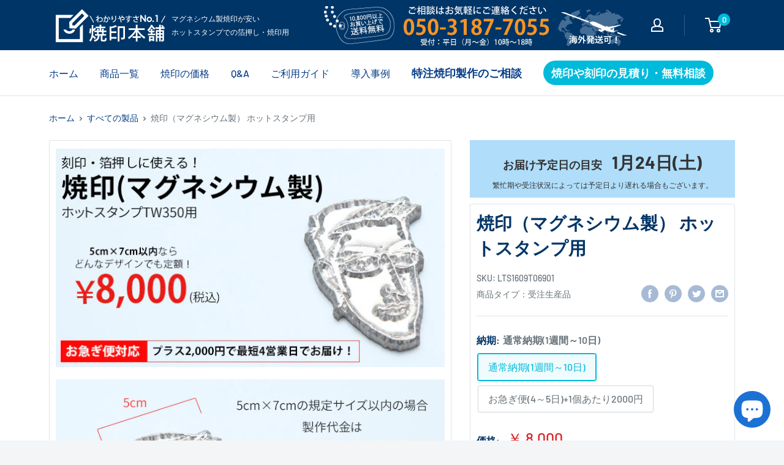

--- FILE ---
content_type: text/html; charset=utf-8
request_url: https://kawa2han.com/products/41
body_size: 37116
content:
<!doctype html>

<html class="no-js" lang="ja">
  <head>

<script async src="https://s.yimg.jp/images/listing/tool/cv/ytag.js"></script>
<script>
window.yjDataLayer = window.yjDataLayer || [];
function ytag() { yjDataLayer.push(arguments); }
ytag({"type":"ycl_cookie"});
</script>

<!-- Optimize Next -->
<script>(function(p,r,o,j,e,c,t,g){
p['_'+t]={};g=r.createElement('script');g.src='https://www.googletagmanager.com/gtm.js?id=GTM-'+t;r[o].prepend(g);
g=r.createElement('style');g.innerText='.'+e+t+'{visibility:hidden!important}';r[o].prepend(g);
r[o][j].add(e+t);setTimeout(function(){if(r[o][j].contains(e+t)){r[o][j].remove(e+t);p['_'+t]=0}},c)
})(window,document,'documentElement','classList','loading',2000,'MMK8F373')</script>
<!-- End Optimize Next -->

<!--20250811追加-->
<meta http-equiv="Content-Security-Policy"
  content="
    default-src 'self' https: data: blob:;
    frame-src   'self' https: data:;
    form-action 'self' https://script.google.com https://*.googleusercontent.com;
    connect-src 'self' https: wss:;
    img-src     'self' https: data:;
    script-src  'self' 'unsafe-inline' https:;
    style-src   'self' 'unsafe-inline' https:;
  ">
<!--20250811追加-->


    <meta charset="utf-8">
    <meta name="viewport" content="width=device-width,initial-scale=1">
    <meta name="theme-color" content="#f9f9f9"><title>【革用】短納期で安い！マグネシウム製のオーダー焼印 ホットスタンプ用
</title><meta name="description" content="革・レザーなどへの焼印や箔押し、型押しに使えるオーダー焼印が定額8000円で安い！しかも短納期！お店のロゴやキャラクーなどご希望のデザインで格安製作。ホットスタンプに取り付けてご利用いただく版になります。"><link rel="canonical" href="https://kawa2han.com/products/41"><link rel="shortcut icon" href="//kawa2han.com/cdn/shop/files/favi_96x96.png?v=1647234429" type="image/png"><link rel="preload" as="script" href="//kawa2han.com/cdn/shop/t/20/assets/theme.js?v=12437987694567910201752571842">
    <link rel="preconnect" href="https://cdn.shopify.com">
    <link rel="preconnect" href="https://fonts.shopifycdn.com">
    <link rel="dns-prefetch" href="https://productreviews.shopifycdn.com">
    <link rel="dns-prefetch" href="https://ajax.googleapis.com">
    <link rel="dns-prefetch" href="https://maps.googleapis.com">
    <link rel="dns-prefetch" href="https://maps.gstatic.com">

    <meta property="og:type" content="product">
  <meta property="og:title" content="焼印（マグネシウム製） ホットスタンプ用"><meta property="og:image" content="http://kawa2han.com/cdn/shop/products/item-p-magune.jpg?v=1631272996">
    <meta property="og:image:secure_url" content="https://kawa2han.com/cdn/shop/products/item-p-magune.jpg?v=1631272996">
    <meta property="og:image:width" content="500">
    <meta property="og:image:height" content="500"><meta property="product:price:amount" content="8,000">
  <meta property="product:price:currency" content="JPY"><meta property="og:description" content="革・レザーなどへの焼印や箔押し、型押しに使えるオーダー焼印が定額8000円で安い！しかも短納期！お店のロゴやキャラクーなどご希望のデザインで格安製作。ホットスタンプに取り付けてご利用いただく版になります。"><meta property="og:url" content="https://kawa2han.com/products/41">
<meta property="og:site_name" content="焼印本舗"><meta name="twitter:card" content="summary"><meta name="twitter:title" content="焼印（マグネシウム製） ホットスタンプ用">
  <meta name="twitter:description" content="




土台厚3mmの焼印(マグネシウム製)をオリジナルデザインで製作します。

規定サイズは5cm×7cm以内の大きさに限ります。
※規定サイズ以上の大きさの場合はご相談ください。



焼印(マグネシウム製)は別売りのホットスタンプに取り付けてご利用します。





焼印(マグネシウム製)をホットスタンプに取り付け、温度を調節して型押しや箔押し、焼印などの加工が可能です。
ホットスタンプについては別売りとなりますので、必要な場合は上記より別途ご購入下さいませ。

箔押し・刻印用の焼印(マグネシウム製)の製作については、ご注文完了後にデータ入稿のお知らせがございますので、そちらより製作用のデータをご入稿ください。


※土・日・祝日は製作業務がございませんので、お急ぎ便で製作希望の際はご注意くださいませ。

">
  <meta name="twitter:image" content="https://kawa2han.com/cdn/shop/products/item-p-magune_600x600_crop_center.jpg?v=1631272996">
    <link rel="preload" href="//kawa2han.com/cdn/fonts/barlow/barlow_n6.329f582a81f63f125e63c20a5a80ae9477df68e1.woff2" as="font" type="font/woff2" crossorigin><link rel="preload" href="//kawa2han.com/cdn/fonts/barlow/barlow_n5.a193a1990790eba0cc5cca569d23799830e90f07.woff2" as="font" type="font/woff2" crossorigin><style>
  @font-face {
  font-family: Barlow;
  font-weight: 600;
  font-style: normal;
  font-display: swap;
  src: url("//kawa2han.com/cdn/fonts/barlow/barlow_n6.329f582a81f63f125e63c20a5a80ae9477df68e1.woff2") format("woff2"),
       url("//kawa2han.com/cdn/fonts/barlow/barlow_n6.0163402e36247bcb8b02716880d0b39568412e9e.woff") format("woff");
}

  @font-face {
  font-family: Barlow;
  font-weight: 500;
  font-style: normal;
  font-display: swap;
  src: url("//kawa2han.com/cdn/fonts/barlow/barlow_n5.a193a1990790eba0cc5cca569d23799830e90f07.woff2") format("woff2"),
       url("//kawa2han.com/cdn/fonts/barlow/barlow_n5.ae31c82169b1dc0715609b8cc6a610b917808358.woff") format("woff");
}

@font-face {
  font-family: Barlow;
  font-weight: 600;
  font-style: normal;
  font-display: swap;
  src: url("//kawa2han.com/cdn/fonts/barlow/barlow_n6.329f582a81f63f125e63c20a5a80ae9477df68e1.woff2") format("woff2"),
       url("//kawa2han.com/cdn/fonts/barlow/barlow_n6.0163402e36247bcb8b02716880d0b39568412e9e.woff") format("woff");
}

@font-face {
  font-family: Barlow;
  font-weight: 600;
  font-style: italic;
  font-display: swap;
  src: url("//kawa2han.com/cdn/fonts/barlow/barlow_i6.5a22bd20fb27bad4d7674cc6e666fb9c77d813bb.woff2") format("woff2"),
       url("//kawa2han.com/cdn/fonts/barlow/barlow_i6.1c8787fcb59f3add01a87f21b38c7ef797e3b3a1.woff") format("woff");
}


  @font-face {
  font-family: Barlow;
  font-weight: 700;
  font-style: normal;
  font-display: swap;
  src: url("//kawa2han.com/cdn/fonts/barlow/barlow_n7.691d1d11f150e857dcbc1c10ef03d825bc378d81.woff2") format("woff2"),
       url("//kawa2han.com/cdn/fonts/barlow/barlow_n7.4fdbb1cb7da0e2c2f88492243ffa2b4f91924840.woff") format("woff");
}

  @font-face {
  font-family: Barlow;
  font-weight: 500;
  font-style: italic;
  font-display: swap;
  src: url("//kawa2han.com/cdn/fonts/barlow/barlow_i5.714d58286997b65cd479af615cfa9bb0a117a573.woff2") format("woff2"),
       url("//kawa2han.com/cdn/fonts/barlow/barlow_i5.0120f77e6447d3b5df4bbec8ad8c2d029d87fb21.woff") format("woff");
}

  @font-face {
  font-family: Barlow;
  font-weight: 700;
  font-style: italic;
  font-display: swap;
  src: url("//kawa2han.com/cdn/fonts/barlow/barlow_i7.50e19d6cc2ba5146fa437a5a7443c76d5d730103.woff2") format("woff2"),
       url("//kawa2han.com/cdn/fonts/barlow/barlow_i7.47e9f98f1b094d912e6fd631cc3fe93d9f40964f.woff") format("woff");
}


  :root {
    --default-text-font-size : 15px;
    --base-text-font-size    : 16px;
    --heading-font-family    : Barlow, sans-serif;
    --heading-font-weight    : 600;
    --heading-font-style     : normal;
    --text-font-family       : Barlow, sans-serif;
    --text-font-weight       : 500;
    --text-font-style        : normal;
    --text-font-bolder-weight: 600;
    --text-link-decoration   : underline;

    --text-color               : #677279;
    --text-color-rgb           : 103, 114, 121;
    --heading-color            : #003567;
    --border-color             : #e1e3e4;
    --border-color-rgb         : 225, 227, 228;
    --form-border-color        : #d4d6d8;
    --accent-color             : #00badb;
    --accent-color-rgb         : 0, 186, 219;
    --link-color               : #00badb;
    --link-color-hover         : #00798e;
    --background               : #f3f5f6;
    --secondary-background     : #ffffff;
    --secondary-background-rgb : 255, 255, 255;
    --accent-background        : rgba(0, 186, 219, 0.08);

    --input-background: #ffffff;

    --error-color       : #ff0000;
    --error-background  : rgba(255, 0, 0, 0.07);
    --success-color     : #00aa00;
    --success-background: rgba(0, 170, 0, 0.11);

    --primary-button-background      : #00badb;
    --primary-button-background-rgb  : 0, 186, 219;
    --primary-button-text-color      : #ffffff;
    --secondary-button-background    : #1e2d7d;
    --secondary-button-background-rgb: 30, 45, 125;
    --secondary-button-text-color    : #ffffff;

    --header-background      : #003567;
    --header-text-color      : #ffffff;
    --header-light-text-color: #a3afef;
    --header-border-color    : rgba(163, 175, 239, 0.3);
    --header-accent-color    : #00badb;

    --footer-background-color:    #f3f5f6;
    --footer-heading-text-color:  #1e2d7d;
    --footer-body-text-color:     #677279;
    --footer-body-text-color-rgb: 103, 114, 121;
    --footer-accent-color:        #00badb;
    --footer-accent-color-rgb:    0, 186, 219;
    --footer-border:              1px solid var(--border-color);
    
    --flickity-arrow-color: #abb1b4;--product-on-sale-accent           : #ee0000;
    --product-on-sale-accent-rgb       : 238, 0, 0;
    --product-on-sale-color            : #ffffff;
    --product-in-stock-color           : #008a00;
    --product-low-stock-color          : #ee0000;
    --product-sold-out-color           : #8a9297;
    --product-custom-label-1-background: #008a00;
    --product-custom-label-1-color     : #ffffff;
    --product-custom-label-2-background: #00a500;
    --product-custom-label-2-color     : #ffffff;
    --product-review-star-color        : #ffbd00;

    --mobile-container-gutter : 20px;
    --desktop-container-gutter: 40px;

    /* Shopify related variables */
    --payment-terms-background-color: #f3f5f6;
  }
</style>

<script>
  // IE11 does not have support for CSS variables, so we have to polyfill them
  if (!(((window || {}).CSS || {}).supports && window.CSS.supports('(--a: 0)'))) {
    const script = document.createElement('script');
    script.type = 'text/javascript';
    script.src = 'https://cdn.jsdelivr.net/npm/css-vars-ponyfill@2';
    script.onload = function() {
      cssVars({});
    };

    document.getElementsByTagName('head')[0].appendChild(script);
  }
</script>


    <script>window.performance && window.performance.mark && window.performance.mark('shopify.content_for_header.start');</script><meta name="facebook-domain-verification" content="uv0j7d8no66cfsg13jrs8wlcvajon8">
<meta name="facebook-domain-verification" content="r9ovygj0cvdvuz65o26v49g3sfake1">
<meta name="google-site-verification" content="S-y0nc-kXI39kO9OSzRrOUJtHK4_RoLRW2I3m2FN0to">
<meta name="google-site-verification" content="VnaDwXdpdiy62nnKRU3ijAPvf9qfoW1Q-ER6yR1SSjY">
<meta id="shopify-digital-wallet" name="shopify-digital-wallet" content="/54608887987/digital_wallets/dialog">
<meta name="shopify-checkout-api-token" content="dea25f9b9867c8da5a68cbe90d1b2b16">
<link rel="alternate" type="application/json+oembed" href="https://kawa2han.com/products/41.oembed">
<script async="async" src="/checkouts/internal/preloads.js?locale=ja-JP"></script>
<script id="apple-pay-shop-capabilities" type="application/json">{"shopId":54608887987,"countryCode":"JP","currencyCode":"JPY","merchantCapabilities":["supports3DS"],"merchantId":"gid:\/\/shopify\/Shop\/54608887987","merchantName":"焼印本舗","requiredBillingContactFields":["postalAddress","email","phone"],"requiredShippingContactFields":["postalAddress","email","phone"],"shippingType":"shipping","supportedNetworks":["visa","masterCard","amex"],"total":{"type":"pending","label":"焼印本舗","amount":"1.00"},"shopifyPaymentsEnabled":true,"supportsSubscriptions":true}</script>
<script id="shopify-features" type="application/json">{"accessToken":"dea25f9b9867c8da5a68cbe90d1b2b16","betas":["rich-media-storefront-analytics"],"domain":"kawa2han.com","predictiveSearch":false,"shopId":54608887987,"locale":"ja"}</script>
<script>var Shopify = Shopify || {};
Shopify.shop = "yakiin.myshopify.com";
Shopify.locale = "ja";
Shopify.currency = {"active":"JPY","rate":"1.0"};
Shopify.country = "JP";
Shopify.theme = {"name":"Warehouse(現状テーマ)の修正分","id":147511574707,"schema_name":"Warehouse","schema_version":"2.3.1","theme_store_id":871,"role":"main"};
Shopify.theme.handle = "null";
Shopify.theme.style = {"id":null,"handle":null};
Shopify.cdnHost = "kawa2han.com/cdn";
Shopify.routes = Shopify.routes || {};
Shopify.routes.root = "/";</script>
<script type="module">!function(o){(o.Shopify=o.Shopify||{}).modules=!0}(window);</script>
<script>!function(o){function n(){var o=[];function n(){o.push(Array.prototype.slice.apply(arguments))}return n.q=o,n}var t=o.Shopify=o.Shopify||{};t.loadFeatures=n(),t.autoloadFeatures=n()}(window);</script>
<script id="shop-js-analytics" type="application/json">{"pageType":"product"}</script>
<script defer="defer" async type="module" src="//kawa2han.com/cdn/shopifycloud/shop-js/modules/v2/client.init-shop-cart-sync_Cun6Ba8E.ja.esm.js"></script>
<script defer="defer" async type="module" src="//kawa2han.com/cdn/shopifycloud/shop-js/modules/v2/chunk.common_DGWubyOB.esm.js"></script>
<script type="module">
  await import("//kawa2han.com/cdn/shopifycloud/shop-js/modules/v2/client.init-shop-cart-sync_Cun6Ba8E.ja.esm.js");
await import("//kawa2han.com/cdn/shopifycloud/shop-js/modules/v2/chunk.common_DGWubyOB.esm.js");

  window.Shopify.SignInWithShop?.initShopCartSync?.({"fedCMEnabled":true,"windoidEnabled":true});

</script>
<script id="__st">var __st={"a":54608887987,"offset":32400,"reqid":"c6d2b153-8be7-44cc-81a1-58fe35b1389a-1768608552","pageurl":"kawa2han.com\/products\/41","u":"0c408e2fd8a6","p":"product","rtyp":"product","rid":6894789198003};</script>
<script>window.ShopifyPaypalV4VisibilityTracking = true;</script>
<script id="captcha-bootstrap">!function(){'use strict';const t='contact',e='account',n='new_comment',o=[[t,t],['blogs',n],['comments',n],[t,'customer']],c=[[e,'customer_login'],[e,'guest_login'],[e,'recover_customer_password'],[e,'create_customer']],r=t=>t.map((([t,e])=>`form[action*='/${t}']:not([data-nocaptcha='true']) input[name='form_type'][value='${e}']`)).join(','),a=t=>()=>t?[...document.querySelectorAll(t)].map((t=>t.form)):[];function s(){const t=[...o],e=r(t);return a(e)}const i='password',u='form_key',d=['recaptcha-v3-token','g-recaptcha-response','h-captcha-response',i],f=()=>{try{return window.sessionStorage}catch{return}},m='__shopify_v',_=t=>t.elements[u];function p(t,e,n=!1){try{const o=window.sessionStorage,c=JSON.parse(o.getItem(e)),{data:r}=function(t){const{data:e,action:n}=t;return t[m]||n?{data:e,action:n}:{data:t,action:n}}(c);for(const[e,n]of Object.entries(r))t.elements[e]&&(t.elements[e].value=n);n&&o.removeItem(e)}catch(o){console.error('form repopulation failed',{error:o})}}const l='form_type',E='cptcha';function T(t){t.dataset[E]=!0}const w=window,h=w.document,L='Shopify',v='ce_forms',y='captcha';let A=!1;((t,e)=>{const n=(g='f06e6c50-85a8-45c8-87d0-21a2b65856fe',I='https://cdn.shopify.com/shopifycloud/storefront-forms-hcaptcha/ce_storefront_forms_captcha_hcaptcha.v1.5.2.iife.js',D={infoText:'hCaptchaによる保護',privacyText:'プライバシー',termsText:'利用規約'},(t,e,n)=>{const o=w[L][v],c=o.bindForm;if(c)return c(t,g,e,D).then(n);var r;o.q.push([[t,g,e,D],n]),r=I,A||(h.body.append(Object.assign(h.createElement('script'),{id:'captcha-provider',async:!0,src:r})),A=!0)});var g,I,D;w[L]=w[L]||{},w[L][v]=w[L][v]||{},w[L][v].q=[],w[L][y]=w[L][y]||{},w[L][y].protect=function(t,e){n(t,void 0,e),T(t)},Object.freeze(w[L][y]),function(t,e,n,w,h,L){const[v,y,A,g]=function(t,e,n){const i=e?o:[],u=t?c:[],d=[...i,...u],f=r(d),m=r(i),_=r(d.filter((([t,e])=>n.includes(e))));return[a(f),a(m),a(_),s()]}(w,h,L),I=t=>{const e=t.target;return e instanceof HTMLFormElement?e:e&&e.form},D=t=>v().includes(t);t.addEventListener('submit',(t=>{const e=I(t);if(!e)return;const n=D(e)&&!e.dataset.hcaptchaBound&&!e.dataset.recaptchaBound,o=_(e),c=g().includes(e)&&(!o||!o.value);(n||c)&&t.preventDefault(),c&&!n&&(function(t){try{if(!f())return;!function(t){const e=f();if(!e)return;const n=_(t);if(!n)return;const o=n.value;o&&e.removeItem(o)}(t);const e=Array.from(Array(32),(()=>Math.random().toString(36)[2])).join('');!function(t,e){_(t)||t.append(Object.assign(document.createElement('input'),{type:'hidden',name:u})),t.elements[u].value=e}(t,e),function(t,e){const n=f();if(!n)return;const o=[...t.querySelectorAll(`input[type='${i}']`)].map((({name:t})=>t)),c=[...d,...o],r={};for(const[a,s]of new FormData(t).entries())c.includes(a)||(r[a]=s);n.setItem(e,JSON.stringify({[m]:1,action:t.action,data:r}))}(t,e)}catch(e){console.error('failed to persist form',e)}}(e),e.submit())}));const S=(t,e)=>{t&&!t.dataset[E]&&(n(t,e.some((e=>e===t))),T(t))};for(const o of['focusin','change'])t.addEventListener(o,(t=>{const e=I(t);D(e)&&S(e,y())}));const B=e.get('form_key'),M=e.get(l),P=B&&M;t.addEventListener('DOMContentLoaded',(()=>{const t=y();if(P)for(const e of t)e.elements[l].value===M&&p(e,B);[...new Set([...A(),...v().filter((t=>'true'===t.dataset.shopifyCaptcha))])].forEach((e=>S(e,t)))}))}(h,new URLSearchParams(w.location.search),n,t,e,['guest_login'])})(!0,!0)}();</script>
<script integrity="sha256-4kQ18oKyAcykRKYeNunJcIwy7WH5gtpwJnB7kiuLZ1E=" data-source-attribution="shopify.loadfeatures" defer="defer" src="//kawa2han.com/cdn/shopifycloud/storefront/assets/storefront/load_feature-a0a9edcb.js" crossorigin="anonymous"></script>
<script data-source-attribution="shopify.dynamic_checkout.dynamic.init">var Shopify=Shopify||{};Shopify.PaymentButton=Shopify.PaymentButton||{isStorefrontPortableWallets:!0,init:function(){window.Shopify.PaymentButton.init=function(){};var t=document.createElement("script");t.src="https://kawa2han.com/cdn/shopifycloud/portable-wallets/latest/portable-wallets.ja.js",t.type="module",document.head.appendChild(t)}};
</script>
<script data-source-attribution="shopify.dynamic_checkout.buyer_consent">
  function portableWalletsHideBuyerConsent(e){var t=document.getElementById("shopify-buyer-consent"),n=document.getElementById("shopify-subscription-policy-button");t&&n&&(t.classList.add("hidden"),t.setAttribute("aria-hidden","true"),n.removeEventListener("click",e))}function portableWalletsShowBuyerConsent(e){var t=document.getElementById("shopify-buyer-consent"),n=document.getElementById("shopify-subscription-policy-button");t&&n&&(t.classList.remove("hidden"),t.removeAttribute("aria-hidden"),n.addEventListener("click",e))}window.Shopify?.PaymentButton&&(window.Shopify.PaymentButton.hideBuyerConsent=portableWalletsHideBuyerConsent,window.Shopify.PaymentButton.showBuyerConsent=portableWalletsShowBuyerConsent);
</script>
<script data-source-attribution="shopify.dynamic_checkout.cart.bootstrap">document.addEventListener("DOMContentLoaded",(function(){function t(){return document.querySelector("shopify-accelerated-checkout-cart, shopify-accelerated-checkout")}if(t())Shopify.PaymentButton.init();else{new MutationObserver((function(e,n){t()&&(Shopify.PaymentButton.init(),n.disconnect())})).observe(document.body,{childList:!0,subtree:!0})}}));
</script>
<link id="shopify-accelerated-checkout-styles" rel="stylesheet" media="screen" href="https://kawa2han.com/cdn/shopifycloud/portable-wallets/latest/accelerated-checkout-backwards-compat.css" crossorigin="anonymous">
<style id="shopify-accelerated-checkout-cart">
        #shopify-buyer-consent {
  margin-top: 1em;
  display: inline-block;
  width: 100%;
}

#shopify-buyer-consent.hidden {
  display: none;
}

#shopify-subscription-policy-button {
  background: none;
  border: none;
  padding: 0;
  text-decoration: underline;
  font-size: inherit;
  cursor: pointer;
}

#shopify-subscription-policy-button::before {
  box-shadow: none;
}

      </style>

<script>window.performance && window.performance.mark && window.performance.mark('shopify.content_for_header.end');</script>

    <link rel="stylesheet" href="//kawa2han.com/cdn/shop/t/20/assets/theme.css?v=48105104607081075271752571842">
    <link href="//kawa2han.com/cdn/shop/t/20/assets/style.css?v=26271103268374414831764140532" rel="stylesheet" type="text/css" media="all" />

    
  <script type="application/ld+json">
  {
    "@context": "http://schema.org",
    "@type": "Product",
    "offers": [{
          "@type": "Offer",
          "name": "通常納期(1週間～10日)",
          "availability":"https://schema.org/InStock",
          "price": 8000.0,
          "priceCurrency": "JPY",
          "priceValidUntil": "2026-01-27","sku": "LTS1609T06901","url": "/products/41?variant=40955815624883"
        },
{
          "@type": "Offer",
          "name": "お急ぎ便(4～5日)+1個あたり2000円",
          "availability":"https://schema.org/InStock",
          "price": 10000.0,
          "priceCurrency": "JPY",
          "priceValidUntil": "2026-01-27","sku": "LTS1609T06902","url": "/products/41?variant=40955815657651"
        }
],
    "brand": {
      "name": "焼印本舗"
    },
    "name": "焼印（マグネシウム製） ホットスタンプ用",
    "description": "\n\n\n\n\n土台厚3mmの焼印(マグネシウム製)をオリジナルデザインで製作します。\n\n規定サイズは5cm×7cm以内の大きさに限ります。\n※規定サイズ以上の大きさの場合はご相談ください。\n\n\n\n焼印(マグネシウム製)は別売りのホットスタンプに取り付けてご利用します。\n\n\n\n\n\n焼印(マグネシウム製)をホットスタンプに取り付け、温度を調節して型押しや箔押し、焼印などの加工が可能です。\nホットスタンプについては別売りとなりますので、必要な場合は上記より別途ご購入下さいませ。\n\n箔押し・刻印用の焼印(マグネシウム製)の製作については、ご注文完了後にデータ入稿のお知らせがございますので、そちらより製作用のデータをご入稿ください。\n\n\n※土・日・祝日は製作業務がございませんので、お急ぎ便で製作希望の際はご注意くださいませ。\n\n",
    "category": "受注生産品",
    "url": "/products/41",
    "sku": "LTS1609T06901",
    "image": {
      "@type": "ImageObject",
      "url": "https://kawa2han.com/cdn/shop/products/item-p-magune_1024x.jpg?v=1631272996",
      "image": "https://kawa2han.com/cdn/shop/products/item-p-magune_1024x.jpg?v=1631272996",
      "name": "箔押し・刻印用のマグネシウム製焼印（刻印）",
      "width": "1024",
      "height": "1024"
    }
  }
  </script>



  <script type="application/ld+json">
  {
    "@context": "http://schema.org",
    "@type": "BreadcrumbList",
  "itemListElement": [{
      "@type": "ListItem",
      "position": 1,
      "name": "ホーム",
      "item": "https://kawa2han.com"
    },{
          "@type": "ListItem",
          "position": 2,
          "name": "焼印（マグネシウム製） ホットスタンプ用",
          "item": "https://kawa2han.com/products/41"
        }]
  }
  </script>


    <script>
      // This allows to expose several variables to the global scope, to be used in scripts
      window.theme = {
        pageType: "product",
        cartCount: 0,
        moneyFormat: "￥ {{amount_no_decimals}}",
        moneyWithCurrencyFormat: "￥ {{amount_no_decimals}} JPY",
        currencyCodeEnabled: false,
        showDiscount: true,
        discountMode: "saving",
        searchMode: "product,article",
        searchUnavailableProducts: "last",
        cartType: "drawer"
      };

      window.routes = {
        rootUrl: "\/",
        rootUrlWithoutSlash: '',
        cartUrl: "\/cart",
        cartAddUrl: "\/cart\/add",
        cartChangeUrl: "\/cart\/change",
        searchUrl: "\/search",
        productRecommendationsUrl: "\/recommendations\/products"
      };

      window.languages = {
        productRegularPrice: "通常価格",
        productSalePrice: "販売価格",
        collectionOnSaleLabel: "{{savings}}セーブ",
        productFormUnavailable: "利用できません",
        productFormAddToCart: "カートに追加",
        productFormSoldOut: "完売",
        productAdded: "カートに追加されました",
        productAddedShort: "追加されました",
        shippingEstimatorNoResults: "住所への配送が見つかりませんでした。",
        shippingEstimatorOneResult: "住所には1つの配送料金があります：",
        shippingEstimatorMultipleResults: "住所には{{count}}の送料があります：",
        shippingEstimatorErrors: "いくつかのエラーがあります："
      };

      window.lazySizesConfig = {
        loadHidden: false,
        hFac: 0.8,
        expFactor: 3,
        customMedia: {
          '--phone': '(max-width: 640px)',
          '--tablet': '(min-width: 641px) and (max-width: 1023px)',
          '--lap': '(min-width: 1024px)'
        }
      };

      document.documentElement.className = document.documentElement.className.replace('no-js', 'js');
    </script><script src="//kawa2han.com/cdn/shop/t/20/assets/theme.js?v=12437987694567910201752571842" defer></script>
    <script src="//kawa2han.com/cdn/shop/t/20/assets/custom.js?v=102476495355921946141752571794" defer></script><script>
        (function () {
          window.onpageshow = function() {
            // We force re-freshing the cart content onpageshow, as most browsers will serve a cache copy when hitting the
            // back button, which cause staled data
            document.documentElement.dispatchEvent(new CustomEvent('cart:refresh', {
              bubbles: true,
              detail: {scrollToTop: false}
            }));
          };
        })();
      </script><!--住所自動入力-->
<script src="https://ajaxzip3.github.io/ajaxzip3.js" charset="UTF-8" defer></script>
<meta name="google-site-verification" content="W5unOapqtn1utFoP5A-T3XsrmICL1mRkMrdBywTj1TM" /><meta name="keywords" content="刻印,マグネシウム製,焼印"><!--Bing ウェブマスターツール-->
<meta name="msvalidate.01" content="DB13739F4DD1C1B5C84E112FC5B22AAD" />
<!--Bing ウェブマスターツール-->



  <!-- BEGIN app block: shopify://apps/hulk-form-builder/blocks/app-embed/b6b8dd14-356b-4725-a4ed-77232212b3c3 --><!-- BEGIN app snippet: hulkapps-formbuilder-theme-ext --><script type="text/javascript">
  
  if (typeof window.formbuilder_customer != "object") {
        window.formbuilder_customer = {}
  }

  window.hulkFormBuilder = {
    form_data: {},
    shop_data: {"shop_XOt2zxN3ZzgEidPT6BflUg":{"shop_uuid":"XOt2zxN3ZzgEidPT6BflUg","shop_timezone":"Asia\/Tokyo","shop_id":63239,"shop_is_after_submit_enabled":true,"shop_shopify_plan":"Basic","shop_shopify_domain":"yakiin.myshopify.com","shop_created_at":"2022-03-09T23:18:05.991-06:00","is_skip_metafield":false,"shop_deleted":false,"shop_disabled":false}},
    settings_data: {"shop_settings":{"shop_customise_msgs":[],"default_customise_msgs":{"is_required":"is required","thank_you":"Thank you! The form was submitted successfully.","processing":"Processing...","valid_data":"Please provide valid data","valid_email":"Provide valid email format","valid_tags":"HTML Tags are not allowed","valid_phone":"Provide valid phone number","valid_captcha":"Please provide valid captcha response","valid_url":"Provide valid URL","only_number_alloud":"Provide valid number in","number_less":"must be less than","number_more":"must be more than","image_must_less":"Image must be less than 20MB","image_number":"Images allowed","image_extension":"Invalid extension! Please provide image file","error_image_upload":"Error in image upload. Please try again.","error_file_upload":"Error in file upload. Please try again.","your_response":"Your response","error_form_submit":"Error occur.Please try again after sometime.","email_submitted":"Form with this email is already submitted","invalid_email_by_zerobounce":"The email address you entered appears to be invalid. Please check it and try again.","download_file":"Download file","card_details_invalid":"Your card details are invalid","card_details":"Card details","please_enter_card_details":"Please enter card details","card_number":"Card number","exp_mm":"Exp MM","exp_yy":"Exp YY","crd_cvc":"CVV","payment_value":"Payment amount","please_enter_payment_amount":"Please enter payment amount","address1":"Address line 1","address2":"Address line 2","city":"City","province":"Province","zipcode":"Zip code","country":"Country","blocked_domain":"This form does not accept addresses from","file_must_less":"File must be less than 20MB","file_extension":"Invalid extension! Please provide file","only_file_number_alloud":"files allowed","previous":"Previous","next":"Next","must_have_a_input":"Please enter at least one field.","please_enter_required_data":"Please enter required data","atleast_one_special_char":"Include at least one special character","atleast_one_lowercase_char":"Include at least one lowercase character","atleast_one_uppercase_char":"Include at least one uppercase character","atleast_one_number":"Include at least one number","must_have_8_chars":"Must have 8 characters long","be_between_8_and_12_chars":"Be between 8 and 12 characters long","please_select":"Please Select","phone_submitted":"Form with this phone number is already submitted","user_res_parse_error":"Error while submitting the form","valid_same_values":"values must be same","product_choice_clear_selection":"Clear Selection","picture_choice_clear_selection":"Clear Selection","remove_all_for_file_image_upload":"Remove All","invalid_file_type_for_image_upload":"You can't upload files of this type.","invalid_file_type_for_signature_upload":"You can't upload files of this type.","max_files_exceeded_for_file_upload":"You can not upload any more files.","max_files_exceeded_for_image_upload":"You can not upload any more files.","file_already_exist":"File already uploaded","max_limit_exceed":"You have added the maximum number of text fields.","cancel_upload_for_file_upload":"Cancel upload","cancel_upload_for_image_upload":"Cancel upload","cancel_upload_for_signature_upload":"Cancel upload"},"shop_blocked_domains":[]}},
    features_data: {"shop_plan_features":{"shop_plan_features":["unlimited-forms","full-design-customization","export-form-submissions","multiple-recipients-for-form-submissions","multiple-admin-notifications","enable-captcha","unlimited-file-uploads","save-submitted-form-data","set-auto-response-message","conditional-logic","form-banner","save-as-draft-facility","include-user-response-in-admin-email","disable-form-submission","file-upload"]}},
    shop: null,
    shop_id: null,
    plan_features: null,
    validateDoubleQuotes: false,
    assets: {
      extraFunctions: "https://cdn.shopify.com/extensions/019bb5ee-ec40-7527-955d-c1b8751eb060/form-builder-by-hulkapps-50/assets/extra-functions.js",
      extraStyles: "https://cdn.shopify.com/extensions/019bb5ee-ec40-7527-955d-c1b8751eb060/form-builder-by-hulkapps-50/assets/extra-styles.css",
      bootstrapStyles: "https://cdn.shopify.com/extensions/019bb5ee-ec40-7527-955d-c1b8751eb060/form-builder-by-hulkapps-50/assets/theme-app-extension-bootstrap.css"
    },
    translations: {
      htmlTagNotAllowed: "HTML Tags are not allowed",
      sqlQueryNotAllowed: "SQL Queries are not allowed",
      doubleQuoteNotAllowed: "Double quotes are not allowed",
      vorwerkHttpWwwNotAllowed: "The words \u0026#39;http\u0026#39; and \u0026#39;www\u0026#39; are not allowed. Please remove them and try again.",
      maxTextFieldsReached: "You have added the maximum number of text fields.",
      avoidNegativeWords: "Avoid negative words: Don\u0026#39;t use negative words in your contact message.",
      customDesignOnly: "This form is for custom designs requests. For general inquiries please contact our team at info@stagheaddesigns.com",
      zerobounceApiErrorMsg: "We couldn\u0026#39;t verify your email due to a technical issue. Please try again later.",
    }

  }

  

  window.FbThemeAppExtSettingsHash = {}
  
</script><!-- END app snippet --><!-- END app block --><script src="https://cdn.shopify.com/extensions/019bb5ee-ec40-7527-955d-c1b8751eb060/form-builder-by-hulkapps-50/assets/form-builder-script.js" type="text/javascript" defer="defer"></script>
<script src="https://cdn.shopify.com/extensions/7bc9bb47-adfa-4267-963e-cadee5096caf/inbox-1252/assets/inbox-chat-loader.js" type="text/javascript" defer="defer"></script>
<link href="https://monorail-edge.shopifysvc.com" rel="dns-prefetch">
<script>(function(){if ("sendBeacon" in navigator && "performance" in window) {try {var session_token_from_headers = performance.getEntriesByType('navigation')[0].serverTiming.find(x => x.name == '_s').description;} catch {var session_token_from_headers = undefined;}var session_cookie_matches = document.cookie.match(/_shopify_s=([^;]*)/);var session_token_from_cookie = session_cookie_matches && session_cookie_matches.length === 2 ? session_cookie_matches[1] : "";var session_token = session_token_from_headers || session_token_from_cookie || "";function handle_abandonment_event(e) {var entries = performance.getEntries().filter(function(entry) {return /monorail-edge.shopifysvc.com/.test(entry.name);});if (!window.abandonment_tracked && entries.length === 0) {window.abandonment_tracked = true;var currentMs = Date.now();var navigation_start = performance.timing.navigationStart;var payload = {shop_id: 54608887987,url: window.location.href,navigation_start,duration: currentMs - navigation_start,session_token,page_type: "product"};window.navigator.sendBeacon("https://monorail-edge.shopifysvc.com/v1/produce", JSON.stringify({schema_id: "online_store_buyer_site_abandonment/1.1",payload: payload,metadata: {event_created_at_ms: currentMs,event_sent_at_ms: currentMs}}));}}window.addEventListener('pagehide', handle_abandonment_event);}}());</script>
<script id="web-pixels-manager-setup">(function e(e,d,r,n,o){if(void 0===o&&(o={}),!Boolean(null===(a=null===(i=window.Shopify)||void 0===i?void 0:i.analytics)||void 0===a?void 0:a.replayQueue)){var i,a;window.Shopify=window.Shopify||{};var t=window.Shopify;t.analytics=t.analytics||{};var s=t.analytics;s.replayQueue=[],s.publish=function(e,d,r){return s.replayQueue.push([e,d,r]),!0};try{self.performance.mark("wpm:start")}catch(e){}var l=function(){var e={modern:/Edge?\/(1{2}[4-9]|1[2-9]\d|[2-9]\d{2}|\d{4,})\.\d+(\.\d+|)|Firefox\/(1{2}[4-9]|1[2-9]\d|[2-9]\d{2}|\d{4,})\.\d+(\.\d+|)|Chrom(ium|e)\/(9{2}|\d{3,})\.\d+(\.\d+|)|(Maci|X1{2}).+ Version\/(15\.\d+|(1[6-9]|[2-9]\d|\d{3,})\.\d+)([,.]\d+|)( \(\w+\)|)( Mobile\/\w+|) Safari\/|Chrome.+OPR\/(9{2}|\d{3,})\.\d+\.\d+|(CPU[ +]OS|iPhone[ +]OS|CPU[ +]iPhone|CPU IPhone OS|CPU iPad OS)[ +]+(15[._]\d+|(1[6-9]|[2-9]\d|\d{3,})[._]\d+)([._]\d+|)|Android:?[ /-](13[3-9]|1[4-9]\d|[2-9]\d{2}|\d{4,})(\.\d+|)(\.\d+|)|Android.+Firefox\/(13[5-9]|1[4-9]\d|[2-9]\d{2}|\d{4,})\.\d+(\.\d+|)|Android.+Chrom(ium|e)\/(13[3-9]|1[4-9]\d|[2-9]\d{2}|\d{4,})\.\d+(\.\d+|)|SamsungBrowser\/([2-9]\d|\d{3,})\.\d+/,legacy:/Edge?\/(1[6-9]|[2-9]\d|\d{3,})\.\d+(\.\d+|)|Firefox\/(5[4-9]|[6-9]\d|\d{3,})\.\d+(\.\d+|)|Chrom(ium|e)\/(5[1-9]|[6-9]\d|\d{3,})\.\d+(\.\d+|)([\d.]+$|.*Safari\/(?![\d.]+ Edge\/[\d.]+$))|(Maci|X1{2}).+ Version\/(10\.\d+|(1[1-9]|[2-9]\d|\d{3,})\.\d+)([,.]\d+|)( \(\w+\)|)( Mobile\/\w+|) Safari\/|Chrome.+OPR\/(3[89]|[4-9]\d|\d{3,})\.\d+\.\d+|(CPU[ +]OS|iPhone[ +]OS|CPU[ +]iPhone|CPU IPhone OS|CPU iPad OS)[ +]+(10[._]\d+|(1[1-9]|[2-9]\d|\d{3,})[._]\d+)([._]\d+|)|Android:?[ /-](13[3-9]|1[4-9]\d|[2-9]\d{2}|\d{4,})(\.\d+|)(\.\d+|)|Mobile Safari.+OPR\/([89]\d|\d{3,})\.\d+\.\d+|Android.+Firefox\/(13[5-9]|1[4-9]\d|[2-9]\d{2}|\d{4,})\.\d+(\.\d+|)|Android.+Chrom(ium|e)\/(13[3-9]|1[4-9]\d|[2-9]\d{2}|\d{4,})\.\d+(\.\d+|)|Android.+(UC? ?Browser|UCWEB|U3)[ /]?(15\.([5-9]|\d{2,})|(1[6-9]|[2-9]\d|\d{3,})\.\d+)\.\d+|SamsungBrowser\/(5\.\d+|([6-9]|\d{2,})\.\d+)|Android.+MQ{2}Browser\/(14(\.(9|\d{2,})|)|(1[5-9]|[2-9]\d|\d{3,})(\.\d+|))(\.\d+|)|K[Aa][Ii]OS\/(3\.\d+|([4-9]|\d{2,})\.\d+)(\.\d+|)/},d=e.modern,r=e.legacy,n=navigator.userAgent;return n.match(d)?"modern":n.match(r)?"legacy":"unknown"}(),u="modern"===l?"modern":"legacy",c=(null!=n?n:{modern:"",legacy:""})[u],f=function(e){return[e.baseUrl,"/wpm","/b",e.hashVersion,"modern"===e.buildTarget?"m":"l",".js"].join("")}({baseUrl:d,hashVersion:r,buildTarget:u}),m=function(e){var d=e.version,r=e.bundleTarget,n=e.surface,o=e.pageUrl,i=e.monorailEndpoint;return{emit:function(e){var a=e.status,t=e.errorMsg,s=(new Date).getTime(),l=JSON.stringify({metadata:{event_sent_at_ms:s},events:[{schema_id:"web_pixels_manager_load/3.1",payload:{version:d,bundle_target:r,page_url:o,status:a,surface:n,error_msg:t},metadata:{event_created_at_ms:s}}]});if(!i)return console&&console.warn&&console.warn("[Web Pixels Manager] No Monorail endpoint provided, skipping logging."),!1;try{return self.navigator.sendBeacon.bind(self.navigator)(i,l)}catch(e){}var u=new XMLHttpRequest;try{return u.open("POST",i,!0),u.setRequestHeader("Content-Type","text/plain"),u.send(l),!0}catch(e){return console&&console.warn&&console.warn("[Web Pixels Manager] Got an unhandled error while logging to Monorail."),!1}}}}({version:r,bundleTarget:l,surface:e.surface,pageUrl:self.location.href,monorailEndpoint:e.monorailEndpoint});try{o.browserTarget=l,function(e){var d=e.src,r=e.async,n=void 0===r||r,o=e.onload,i=e.onerror,a=e.sri,t=e.scriptDataAttributes,s=void 0===t?{}:t,l=document.createElement("script"),u=document.querySelector("head"),c=document.querySelector("body");if(l.async=n,l.src=d,a&&(l.integrity=a,l.crossOrigin="anonymous"),s)for(var f in s)if(Object.prototype.hasOwnProperty.call(s,f))try{l.dataset[f]=s[f]}catch(e){}if(o&&l.addEventListener("load",o),i&&l.addEventListener("error",i),u)u.appendChild(l);else{if(!c)throw new Error("Did not find a head or body element to append the script");c.appendChild(l)}}({src:f,async:!0,onload:function(){if(!function(){var e,d;return Boolean(null===(d=null===(e=window.Shopify)||void 0===e?void 0:e.analytics)||void 0===d?void 0:d.initialized)}()){var d=window.webPixelsManager.init(e)||void 0;if(d){var r=window.Shopify.analytics;r.replayQueue.forEach((function(e){var r=e[0],n=e[1],o=e[2];d.publishCustomEvent(r,n,o)})),r.replayQueue=[],r.publish=d.publishCustomEvent,r.visitor=d.visitor,r.initialized=!0}}},onerror:function(){return m.emit({status:"failed",errorMsg:"".concat(f," has failed to load")})},sri:function(e){var d=/^sha384-[A-Za-z0-9+/=]+$/;return"string"==typeof e&&d.test(e)}(c)?c:"",scriptDataAttributes:o}),m.emit({status:"loading"})}catch(e){m.emit({status:"failed",errorMsg:(null==e?void 0:e.message)||"Unknown error"})}}})({shopId: 54608887987,storefrontBaseUrl: "https://kawa2han.com",extensionsBaseUrl: "https://extensions.shopifycdn.com/cdn/shopifycloud/web-pixels-manager",monorailEndpoint: "https://monorail-edge.shopifysvc.com/unstable/produce_batch",surface: "storefront-renderer",enabledBetaFlags: ["2dca8a86"],webPixelsConfigList: [{"id":"579862707","configuration":"{\"config\":\"{\\\"google_tag_ids\\\":[\\\"G-RM1N4RKXXB\\\",\\\"AW-938578152\\\",\\\"GT-K8MDPZH\\\"],\\\"target_country\\\":\\\"JP\\\",\\\"gtag_events\\\":[{\\\"type\\\":\\\"begin_checkout\\\",\\\"action_label\\\":\\\"G-RM1N4RKXXB\\\"},{\\\"type\\\":\\\"search\\\",\\\"action_label\\\":\\\"G-RM1N4RKXXB\\\"},{\\\"type\\\":\\\"view_item\\\",\\\"action_label\\\":[\\\"G-RM1N4RKXXB\\\",\\\"MC-DBV0W68YB3\\\"]},{\\\"type\\\":\\\"purchase\\\",\\\"action_label\\\":[\\\"G-RM1N4RKXXB\\\",\\\"AW-938578152\\\/KfwcCI_SxKsDEOihxr8D\\\",\\\"MC-DBV0W68YB3\\\"]},{\\\"type\\\":\\\"page_view\\\",\\\"action_label\\\":[\\\"G-RM1N4RKXXB\\\",\\\"MC-DBV0W68YB3\\\"]},{\\\"type\\\":\\\"add_payment_info\\\",\\\"action_label\\\":\\\"G-RM1N4RKXXB\\\"},{\\\"type\\\":\\\"add_to_cart\\\",\\\"action_label\\\":\\\"G-RM1N4RKXXB\\\"}],\\\"enable_monitoring_mode\\\":false}\"}","eventPayloadVersion":"v1","runtimeContext":"OPEN","scriptVersion":"b2a88bafab3e21179ed38636efcd8a93","type":"APP","apiClientId":1780363,"privacyPurposes":[],"dataSharingAdjustments":{"protectedCustomerApprovalScopes":["read_customer_address","read_customer_email","read_customer_name","read_customer_personal_data","read_customer_phone"]}},{"id":"432537779","configuration":"{\"pixel_id\":\"523273000213373\",\"pixel_type\":\"facebook_pixel\",\"metaapp_system_user_token\":\"-\"}","eventPayloadVersion":"v1","runtimeContext":"OPEN","scriptVersion":"ca16bc87fe92b6042fbaa3acc2fbdaa6","type":"APP","apiClientId":2329312,"privacyPurposes":["ANALYTICS","MARKETING","SALE_OF_DATA"],"dataSharingAdjustments":{"protectedCustomerApprovalScopes":["read_customer_address","read_customer_email","read_customer_name","read_customer_personal_data","read_customer_phone"]}},{"id":"141426867","eventPayloadVersion":"1","runtimeContext":"LAX","scriptVersion":"1","type":"CUSTOM","privacyPurposes":["ANALYTICS","MARKETING","SALE_OF_DATA"],"name":"yahoo広告用"},{"id":"shopify-app-pixel","configuration":"{}","eventPayloadVersion":"v1","runtimeContext":"STRICT","scriptVersion":"0450","apiClientId":"shopify-pixel","type":"APP","privacyPurposes":["ANALYTICS","MARKETING"]},{"id":"shopify-custom-pixel","eventPayloadVersion":"v1","runtimeContext":"LAX","scriptVersion":"0450","apiClientId":"shopify-pixel","type":"CUSTOM","privacyPurposes":["ANALYTICS","MARKETING"]}],isMerchantRequest: false,initData: {"shop":{"name":"焼印本舗","paymentSettings":{"currencyCode":"JPY"},"myshopifyDomain":"yakiin.myshopify.com","countryCode":"JP","storefrontUrl":"https:\/\/kawa2han.com"},"customer":null,"cart":null,"checkout":null,"productVariants":[{"price":{"amount":8000.0,"currencyCode":"JPY"},"product":{"title":"焼印（マグネシウム製） ホットスタンプ用","vendor":"焼印本舗","id":"6894789198003","untranslatedTitle":"焼印（マグネシウム製） ホットスタンプ用","url":"\/products\/41","type":"受注生産品"},"id":"40955815624883","image":{"src":"\/\/kawa2han.com\/cdn\/shop\/products\/item-p-magune.jpg?v=1631272996"},"sku":"LTS1609T06901","title":"通常納期(1週間～10日)","untranslatedTitle":"通常納期(1週間～10日)"},{"price":{"amount":10000.0,"currencyCode":"JPY"},"product":{"title":"焼印（マグネシウム製） ホットスタンプ用","vendor":"焼印本舗","id":"6894789198003","untranslatedTitle":"焼印（マグネシウム製） ホットスタンプ用","url":"\/products\/41","type":"受注生産品"},"id":"40955815657651","image":{"src":"\/\/kawa2han.com\/cdn\/shop\/products\/item-p-magune.jpg?v=1631272996"},"sku":"LTS1609T06902","title":"お急ぎ便(4～5日)+1個あたり2000円","untranslatedTitle":"お急ぎ便(4～5日)+1個あたり2000円"}],"purchasingCompany":null},},"https://kawa2han.com/cdn","fcfee988w5aeb613cpc8e4bc33m6693e112",{"modern":"","legacy":""},{"shopId":"54608887987","storefrontBaseUrl":"https:\/\/kawa2han.com","extensionBaseUrl":"https:\/\/extensions.shopifycdn.com\/cdn\/shopifycloud\/web-pixels-manager","surface":"storefront-renderer","enabledBetaFlags":"[\"2dca8a86\"]","isMerchantRequest":"false","hashVersion":"fcfee988w5aeb613cpc8e4bc33m6693e112","publish":"custom","events":"[[\"page_viewed\",{}],[\"product_viewed\",{\"productVariant\":{\"price\":{\"amount\":8000.0,\"currencyCode\":\"JPY\"},\"product\":{\"title\":\"焼印（マグネシウム製） ホットスタンプ用\",\"vendor\":\"焼印本舗\",\"id\":\"6894789198003\",\"untranslatedTitle\":\"焼印（マグネシウム製） ホットスタンプ用\",\"url\":\"\/products\/41\",\"type\":\"受注生産品\"},\"id\":\"40955815624883\",\"image\":{\"src\":\"\/\/kawa2han.com\/cdn\/shop\/products\/item-p-magune.jpg?v=1631272996\"},\"sku\":\"LTS1609T06901\",\"title\":\"通常納期(1週間～10日)\",\"untranslatedTitle\":\"通常納期(1週間～10日)\"}}]]"});</script><script>
  window.ShopifyAnalytics = window.ShopifyAnalytics || {};
  window.ShopifyAnalytics.meta = window.ShopifyAnalytics.meta || {};
  window.ShopifyAnalytics.meta.currency = 'JPY';
  var meta = {"product":{"id":6894789198003,"gid":"gid:\/\/shopify\/Product\/6894789198003","vendor":"焼印本舗","type":"受注生産品","handle":"41","variants":[{"id":40955815624883,"price":800000,"name":"焼印（マグネシウム製） ホットスタンプ用 - 通常納期(1週間～10日)","public_title":"通常納期(1週間～10日)","sku":"LTS1609T06901"},{"id":40955815657651,"price":1000000,"name":"焼印（マグネシウム製） ホットスタンプ用 - お急ぎ便(4～5日)+1個あたり2000円","public_title":"お急ぎ便(4～5日)+1個あたり2000円","sku":"LTS1609T06902"}],"remote":false},"page":{"pageType":"product","resourceType":"product","resourceId":6894789198003,"requestId":"c6d2b153-8be7-44cc-81a1-58fe35b1389a-1768608552"}};
  for (var attr in meta) {
    window.ShopifyAnalytics.meta[attr] = meta[attr];
  }
</script>
<script class="analytics">
  (function () {
    var customDocumentWrite = function(content) {
      var jquery = null;

      if (window.jQuery) {
        jquery = window.jQuery;
      } else if (window.Checkout && window.Checkout.$) {
        jquery = window.Checkout.$;
      }

      if (jquery) {
        jquery('body').append(content);
      }
    };

    var hasLoggedConversion = function(token) {
      if (token) {
        return document.cookie.indexOf('loggedConversion=' + token) !== -1;
      }
      return false;
    }

    var setCookieIfConversion = function(token) {
      if (token) {
        var twoMonthsFromNow = new Date(Date.now());
        twoMonthsFromNow.setMonth(twoMonthsFromNow.getMonth() + 2);

        document.cookie = 'loggedConversion=' + token + '; expires=' + twoMonthsFromNow;
      }
    }

    var trekkie = window.ShopifyAnalytics.lib = window.trekkie = window.trekkie || [];
    if (trekkie.integrations) {
      return;
    }
    trekkie.methods = [
      'identify',
      'page',
      'ready',
      'track',
      'trackForm',
      'trackLink'
    ];
    trekkie.factory = function(method) {
      return function() {
        var args = Array.prototype.slice.call(arguments);
        args.unshift(method);
        trekkie.push(args);
        return trekkie;
      };
    };
    for (var i = 0; i < trekkie.methods.length; i++) {
      var key = trekkie.methods[i];
      trekkie[key] = trekkie.factory(key);
    }
    trekkie.load = function(config) {
      trekkie.config = config || {};
      trekkie.config.initialDocumentCookie = document.cookie;
      var first = document.getElementsByTagName('script')[0];
      var script = document.createElement('script');
      script.type = 'text/javascript';
      script.onerror = function(e) {
        var scriptFallback = document.createElement('script');
        scriptFallback.type = 'text/javascript';
        scriptFallback.onerror = function(error) {
                var Monorail = {
      produce: function produce(monorailDomain, schemaId, payload) {
        var currentMs = new Date().getTime();
        var event = {
          schema_id: schemaId,
          payload: payload,
          metadata: {
            event_created_at_ms: currentMs,
            event_sent_at_ms: currentMs
          }
        };
        return Monorail.sendRequest("https://" + monorailDomain + "/v1/produce", JSON.stringify(event));
      },
      sendRequest: function sendRequest(endpointUrl, payload) {
        // Try the sendBeacon API
        if (window && window.navigator && typeof window.navigator.sendBeacon === 'function' && typeof window.Blob === 'function' && !Monorail.isIos12()) {
          var blobData = new window.Blob([payload], {
            type: 'text/plain'
          });

          if (window.navigator.sendBeacon(endpointUrl, blobData)) {
            return true;
          } // sendBeacon was not successful

        } // XHR beacon

        var xhr = new XMLHttpRequest();

        try {
          xhr.open('POST', endpointUrl);
          xhr.setRequestHeader('Content-Type', 'text/plain');
          xhr.send(payload);
        } catch (e) {
          console.log(e);
        }

        return false;
      },
      isIos12: function isIos12() {
        return window.navigator.userAgent.lastIndexOf('iPhone; CPU iPhone OS 12_') !== -1 || window.navigator.userAgent.lastIndexOf('iPad; CPU OS 12_') !== -1;
      }
    };
    Monorail.produce('monorail-edge.shopifysvc.com',
      'trekkie_storefront_load_errors/1.1',
      {shop_id: 54608887987,
      theme_id: 147511574707,
      app_name: "storefront",
      context_url: window.location.href,
      source_url: "//kawa2han.com/cdn/s/trekkie.storefront.cd680fe47e6c39ca5d5df5f0a32d569bc48c0f27.min.js"});

        };
        scriptFallback.async = true;
        scriptFallback.src = '//kawa2han.com/cdn/s/trekkie.storefront.cd680fe47e6c39ca5d5df5f0a32d569bc48c0f27.min.js';
        first.parentNode.insertBefore(scriptFallback, first);
      };
      script.async = true;
      script.src = '//kawa2han.com/cdn/s/trekkie.storefront.cd680fe47e6c39ca5d5df5f0a32d569bc48c0f27.min.js';
      first.parentNode.insertBefore(script, first);
    };
    trekkie.load(
      {"Trekkie":{"appName":"storefront","development":false,"defaultAttributes":{"shopId":54608887987,"isMerchantRequest":null,"themeId":147511574707,"themeCityHash":"18175432384583102532","contentLanguage":"ja","currency":"JPY","eventMetadataId":"166ab887-ef33-462f-8808-5784a3f4dd03"},"isServerSideCookieWritingEnabled":true,"monorailRegion":"shop_domain","enabledBetaFlags":["65f19447"]},"Session Attribution":{},"S2S":{"facebookCapiEnabled":true,"source":"trekkie-storefront-renderer","apiClientId":580111}}
    );

    var loaded = false;
    trekkie.ready(function() {
      if (loaded) return;
      loaded = true;

      window.ShopifyAnalytics.lib = window.trekkie;

      var originalDocumentWrite = document.write;
      document.write = customDocumentWrite;
      try { window.ShopifyAnalytics.merchantGoogleAnalytics.call(this); } catch(error) {};
      document.write = originalDocumentWrite;

      window.ShopifyAnalytics.lib.page(null,{"pageType":"product","resourceType":"product","resourceId":6894789198003,"requestId":"c6d2b153-8be7-44cc-81a1-58fe35b1389a-1768608552","shopifyEmitted":true});

      var match = window.location.pathname.match(/checkouts\/(.+)\/(thank_you|post_purchase)/)
      var token = match? match[1]: undefined;
      if (!hasLoggedConversion(token)) {
        setCookieIfConversion(token);
        window.ShopifyAnalytics.lib.track("Viewed Product",{"currency":"JPY","variantId":40955815624883,"productId":6894789198003,"productGid":"gid:\/\/shopify\/Product\/6894789198003","name":"焼印（マグネシウム製） ホットスタンプ用 - 通常納期(1週間～10日)","price":"8000","sku":"LTS1609T06901","brand":"焼印本舗","variant":"通常納期(1週間～10日)","category":"受注生産品","nonInteraction":true,"remote":false},undefined,undefined,{"shopifyEmitted":true});
      window.ShopifyAnalytics.lib.track("monorail:\/\/trekkie_storefront_viewed_product\/1.1",{"currency":"JPY","variantId":40955815624883,"productId":6894789198003,"productGid":"gid:\/\/shopify\/Product\/6894789198003","name":"焼印（マグネシウム製） ホットスタンプ用 - 通常納期(1週間～10日)","price":"8000","sku":"LTS1609T06901","brand":"焼印本舗","variant":"通常納期(1週間～10日)","category":"受注生産品","nonInteraction":true,"remote":false,"referer":"https:\/\/kawa2han.com\/products\/41"});
      }
    });


        var eventsListenerScript = document.createElement('script');
        eventsListenerScript.async = true;
        eventsListenerScript.src = "//kawa2han.com/cdn/shopifycloud/storefront/assets/shop_events_listener-3da45d37.js";
        document.getElementsByTagName('head')[0].appendChild(eventsListenerScript);

})();</script>
  <script>
  if (!window.ga || (window.ga && typeof window.ga !== 'function')) {
    window.ga = function ga() {
      (window.ga.q = window.ga.q || []).push(arguments);
      if (window.Shopify && window.Shopify.analytics && typeof window.Shopify.analytics.publish === 'function') {
        window.Shopify.analytics.publish("ga_stub_called", {}, {sendTo: "google_osp_migration"});
      }
      console.error("Shopify's Google Analytics stub called with:", Array.from(arguments), "\nSee https://help.shopify.com/manual/promoting-marketing/pixels/pixel-migration#google for more information.");
    };
    if (window.Shopify && window.Shopify.analytics && typeof window.Shopify.analytics.publish === 'function') {
      window.Shopify.analytics.publish("ga_stub_initialized", {}, {sendTo: "google_osp_migration"});
    }
  }
</script>
<script
  defer
  src="https://kawa2han.com/cdn/shopifycloud/perf-kit/shopify-perf-kit-3.0.4.min.js"
  data-application="storefront-renderer"
  data-shop-id="54608887987"
  data-render-region="gcp-us-central1"
  data-page-type="product"
  data-theme-instance-id="147511574707"
  data-theme-name="Warehouse"
  data-theme-version="2.3.1"
  data-monorail-region="shop_domain"
  data-resource-timing-sampling-rate="10"
  data-shs="true"
  data-shs-beacon="true"
  data-shs-export-with-fetch="true"
  data-shs-logs-sample-rate="1"
  data-shs-beacon-endpoint="https://kawa2han.com/api/collect"
></script>
</head>

  <body class="warehouse--v1 features--animate-zoom template-product " data-instant-intensity="viewport"><svg class="visually-hidden">
      <linearGradient id="rating-star-gradient-half">
        <stop offset="50%" stop-color="var(--product-review-star-color)" />
        <stop offset="50%" stop-color="rgba(var(--text-color-rgb), .4)" stop-opacity="0.4" />
      </linearGradient>
    </svg>

    <a href="#main" class="visually-hidden skip-to-content">コンテンツにスキップする</a>
    <span class="loading-bar"></span>

    <div id="shopify-section-announcement-bar" class="shopify-section"></div>
<div id="shopify-section-popups" class="shopify-section"><div data-section-id="popups" data-section-type="popups"></div>

</div>
<div id="shopify-section-header" class="shopify-section shopify-section__header"><section data-section-id="header" data-section-type="header" data-section-settings='{
  "navigationLayout": "inline",
  "desktopOpenTrigger": "hover",
  "useStickyHeader": false
}'>
  <header class="header header--inline header--search-expanded" role="banner">
    <div class="container">
      <div class="header__inner"><nav class="header__mobile-nav hidden-lap-and-up">
            <button class="header__mobile-nav-toggle icon-state touch-area" data-action="toggle-menu" aria-expanded="false" aria-haspopup="true" aria-controls="mobile-menu" aria-label="メニューをオープン">
              <span class="icon-state__primary"><svg focusable="false" class="icon icon--hamburger-mobile " viewBox="0 0 20 16" role="presentation">
      <path d="M0 14h20v2H0v-2zM0 0h20v2H0V0zm0 7h20v2H0V7z" fill="currentColor" fill-rule="evenodd"></path>
    </svg></span>
              <span class="icon-state__secondary"><svg focusable="false" class="icon icon--close " viewBox="0 0 19 19" role="presentation">
      <path d="M9.1923882 8.39339828l7.7781745-7.7781746 1.4142136 1.41421357-7.7781746 7.77817459 7.7781746 7.77817456L16.9705627 19l-7.7781745-7.7781746L1.41421356 19 0 17.5857864l7.7781746-7.77817456L0 2.02943725 1.41421356.61522369 9.1923882 8.39339828z" fill="currentColor" fill-rule="evenodd"></path>
    </svg></span>
            </button><div id="mobile-menu" class="mobile-menu" aria-hidden="true"><svg focusable="false" class="icon icon--nav-triangle-borderless " viewBox="0 0 20 9" role="presentation">
      <path d="M.47108938 9c.2694725-.26871321.57077721-.56867841.90388257-.89986354C3.12384116 6.36134886 5.74788116 3.76338565 9.2467995.30653888c.4145057-.4095171 1.0844277-.40860098 1.4977971.00205122L19.4935156 9H.47108938z" fill="#ffffff"></path>
    </svg><div class="mobile-menu__inner">
    <div class="mobile-menu__panel">
      <div class="mobile-menu__section">
        <ul class="mobile-menu__nav" data-type="menu" role="list"><li class="mobile-menu__nav-item hms-1"><a href="/" class="mobile-menu__nav-link" data-type="menuitem">ホーム</a></li><li class="mobile-menu__nav-item hms-2"><a href="/pages/price-list" class="mobile-menu__nav-link" data-type="menuitem">焼印製作の価格とサイズ</a></li><li class="mobile-menu__nav-item hms-3"><button class="mobile-menu__nav-link" data-type="menuitem" aria-haspopup="true" aria-expanded="false" aria-controls="mobile-panel-2" data-action="open-panel">商品一覧<svg focusable="false" class="icon icon--arrow-right " viewBox="0 0 8 12" role="presentation">
      <path stroke="currentColor" stroke-width="2" d="M2 2l4 4-4 4" fill="none" stroke-linecap="square"></path>
    </svg></button></li><li class="mobile-menu__nav-item hms-4"><a href="/pages/kokuin" class="mobile-menu__nav-link" data-type="menuitem">焼印製作が初めての方</a></li><li class="mobile-menu__nav-item hms-5"><a href="/pages/oem-order" class="mobile-menu__nav-link" data-type="menuitem">特注焼印製作のご依頼</a></li><li class="mobile-menu__nav-item hms-6"><a href="/pages/mailform" class="mobile-menu__nav-link" data-type="menuitem">焼印や刻印の見積り・無料相談</a></li><li class="mobile-menu__nav-item hms-7"><a href="/blogs/voice" class="mobile-menu__nav-link" data-type="menuitem">焼印・刻印の導入事例</a></li><li class="mobile-menu__nav-item hms-8"><a href="/blogs/qa" class="mobile-menu__nav-link" data-type="menuitem">Q&A</a></li><li class="mobile-menu__nav-item hms-9"><a href="/blogs/userguide" class="mobile-menu__nav-link" data-type="menuitem">ご利用ガイド</a></li><li class="mobile-menu__nav-item hms-10"><a href="/pages/sample-request" class="mobile-menu__nav-link" data-type="menuitem">無料試し押しモニター</a></li><li class="mobile-menu__nav-item hms-11"><a href="/pages/rental" class="mobile-menu__nav-link" data-type="menuitem">焼印・刻印レンタルサービス</a></li><li class="mobile-menu__nav-item hms-12"><a href="/pages/reserve" class="mobile-menu__nav-link" data-type="menuitem">来店予約</a></li><li class="mobile-menu__nav-item hms-13"><a href="/blogs/yakiin" class="mobile-menu__nav-link" data-type="menuitem">店長ブログ</a></li><li class="mobile-menu__nav-item hms-14"><a href="https://kawa2han.com/pages/shop" class="mobile-menu__nav-link" data-type="menuitem">店舗概要</a></li></ul>
      </div><div class="mobile-menu__section mobile-menu__section--loose">
          <p class="mobile-menu__section-title heading h5">お気軽にお問い合わせください。</p><div class="mobile-menu__help-wrapper"><svg focusable="false" class="icon icon--bi-phone " viewBox="0 0 24 24" role="presentation">
      <g stroke-width="2" fill="none" fill-rule="evenodd" stroke-linecap="square">
        <path d="M17 15l-3 3-8-8 3-3-5-5-3 3c0 9.941 8.059 18 18 18l3-3-5-5z" stroke="#003567"></path>
        <path d="M14 1c4.971 0 9 4.029 9 9m-9-5c2.761 0 5 2.239 5 5" stroke="#00badb"></path>
      </g>
    </svg><span>050-3187-7055</span>
            </div><div class="mobile-menu__help-wrapper"><svg focusable="false" class="icon icon--bi-email " viewBox="0 0 22 22" role="presentation">
      <g fill="none" fill-rule="evenodd">
        <path stroke="#00badb" d="M.916667 10.08333367l3.66666667-2.65833334v4.65849997zm20.1666667 0L17.416667 7.42500033v4.65849997z"></path>
        <path stroke="#003567" stroke-width="2" d="M4.58333367 7.42500033L.916667 10.08333367V21.0833337h20.1666667V10.08333367L17.416667 7.42500033"></path>
        <path stroke="#003567" stroke-width="2" d="M4.58333367 12.1000003V.916667H17.416667v11.1833333m-16.5-2.01666663L21.0833337 21.0833337m0-11.00000003L11.0000003 15.5833337"></path>
        <path d="M8.25000033 5.50000033h5.49999997M8.25000033 9.166667h5.49999997" stroke="#00badb" stroke-width="2" stroke-linecap="square"></path>
      </g>
    </svg><a href="mailto:info@kawa2han.com">info@kawa2han.com</a>
            </div></div></div><div id="mobile-panel-2" class="mobile-menu__panel is-nested">
          <div class="mobile-menu__section is-sticky">
            <button class="mobile-menu__back-button" data-action="close-panel"><svg focusable="false" class="icon icon--arrow-left " viewBox="0 0 8 12" role="presentation">
      <path stroke="currentColor" stroke-width="2" d="M6 10L2 6l4-4" fill="none" stroke-linecap="square"></path>
    </svg> 戻る</button>
          </div>

          <div class="mobile-menu__section"><ul class="mobile-menu__nav" data-type="menu" role="list">
                <li class="mobile-menu__nav-item">
                  <a href="/collections/item-lsit-all" class="mobile-menu__nav-link text--strong">商品一覧</a>
                </li><li class="mobile-menu__nav-item"><a href="/collections/brass-stamp" class="mobile-menu__nav-link" data-type="menuitem">焼印（真鍮製）</a></li><li class="mobile-menu__nav-item"><a href="/collections/stainless" class="mobile-menu__nav-link" data-type="menuitem">焼印（ステンレス製）</a></li><li class="mobile-menu__nav-item"><a href="/products/ice-stamp" class="mobile-menu__nav-link" data-type="menuitem">氷用刻印</a></li><li class="mobile-menu__nav-item"><a href="/collections/naireitem-list" class="mobile-menu__nav-link" data-type="menuitem">名入れ用アルファベット文字</a></li><li class="mobile-menu__nav-item"><a href="/collections/hotstamp-list" class="mobile-menu__nav-link" data-type="menuitem">ホットスタンプ</a></li><li class="mobile-menu__nav-item"><a href="/collections/dogtag-list" class="mobile-menu__nav-link" data-type="menuitem">ドッグタグ</a></li><li class="mobile-menu__nav-item"><a href="/collections/tool-list" class="mobile-menu__nav-link" data-type="menuitem">焼印・刻印道具</a></li></ul></div>
        </div></div>
</div></nav><a href="/" class="header__logo-link"><span class="visually-hidden">焼印本舗</span>
              <img class="header__logo-image"
                   style="max-width: 200px"
                   width="200"
                   height="70"
                   src="//kawa2han.com/cdn/shop/files/f_logo_200x@2x.png?v=1630654055"
                   alt="オリジナル焼印・刻印の焼印本舗"></a><h1 class="header__logo n-sp">マグネシウム製焼印が安い<br>ホットスタンプでの箔押し・焼印用</h1><div class="header__search-bar-wrapper is-visible">
          <form action="/search" method="get" role="search" class="search-bar"><div class="search-bar__top-wrapper">
              <div class="search-bar__top">
                <input type="hidden" name="type" value="product">
                <input type="hidden" name="options[prefix]" value="last">
                <input type="hidden" name="options[unavailable_products]" value="last">

                <div class="search-bar__input-wrapper">
                  <input class="search-bar__input" type="text" name="q" autocomplete="off" autocorrect="off" aria-label="検索。。。" placeholder="検索。。。">
                  <button type="button" class="search-bar__input-clear hidden-lap-and-up" data-action="clear-input">
                    <span class="visually-hidden">消去</span>
                    <svg focusable="false" class="icon icon--close " viewBox="0 0 19 19" role="presentation">
      <path d="M9.1923882 8.39339828l7.7781745-7.7781746 1.4142136 1.41421357-7.7781746 7.77817459 7.7781746 7.77817456L16.9705627 19l-7.7781745-7.7781746L1.41421356 19 0 17.5857864l7.7781746-7.77817456L0 2.02943725 1.41421356.61522369 9.1923882 8.39339828z" fill="currentColor" fill-rule="evenodd"></path>
    </svg>
                  </button>
                </div><button type="submit" class="search-bar__submit" aria-label="検索"><svg focusable="false" class="icon icon--search " viewBox="0 0 21 21" role="presentation">
      <g stroke-width="2" stroke="currentColor" fill="none" fill-rule="evenodd">
        <path d="M19 19l-5-5" stroke-linecap="square"></path>
        <circle cx="8.5" cy="8.5" r="7.5"></circle>
      </g>
    </svg><svg focusable="false" class="icon icon--search-loader " viewBox="0 0 64 64" role="presentation">
      <path opacity=".4" d="M23.8589104 1.05290547C40.92335108-3.43614731 58.45816642 6.79494359 62.94709453 23.8589104c4.48905278 17.06444068-5.74156424 34.59913135-22.80600493 39.08818413S5.54195825 57.2055303 1.05290547 40.1410896C-3.43602265 23.0771228 6.7944697 5.54195825 23.8589104 1.05290547zM38.6146353 57.1445143c13.8647142-3.64731754 22.17719655-17.89443541 18.529879-31.75914961-3.64743965-13.86517841-17.8944354-22.17719655-31.7591496-18.529879S3.20804604 24.7494569 6.8554857 38.6146353c3.64731753 13.8647142 17.8944354 22.17719655 31.7591496 18.529879z"></path>
      <path d="M1.05290547 40.1410896l5.80258022-1.5264543c3.64731754 13.8647142 17.89443541 22.17719655 31.75914961 18.529879l1.5264543 5.80258023C23.07664892 67.43614731 5.54195825 57.2055303 1.05290547 40.1410896z"></path>
    </svg></button>
              </div>

              <button type="button" class="search-bar__close-button hidden-tablet-and-up" data-action="unfix-search">
                <span class="search-bar__close-text">閉じる</span>
              </button>
            </div>

            <div class="search-bar__inner">
              <div class="search-bar__results" aria-hidden="true">
                <div class="skeleton-container"><div class="search-bar__result-item search-bar__result-item--skeleton">
                      <div class="search-bar__image-container">
                        <div class="aspect-ratio aspect-ratio--square">
                          <div class="skeleton-image"></div>
                        </div>
                      </div>

                      <div class="search-bar__item-info">
                        <div class="skeleton-paragraph">
                          <div class="skeleton-text"></div>
                          <div class="skeleton-text"></div>
                        </div>
                      </div>
                    </div><div class="search-bar__result-item search-bar__result-item--skeleton">
                      <div class="search-bar__image-container">
                        <div class="aspect-ratio aspect-ratio--square">
                          <div class="skeleton-image"></div>
                        </div>
                      </div>

                      <div class="search-bar__item-info">
                        <div class="skeleton-paragraph">
                          <div class="skeleton-text"></div>
                          <div class="skeleton-text"></div>
                        </div>
                      </div>
                    </div><div class="search-bar__result-item search-bar__result-item--skeleton">
                      <div class="search-bar__image-container">
                        <div class="aspect-ratio aspect-ratio--square">
                          <div class="skeleton-image"></div>
                        </div>
                      </div>

                      <div class="search-bar__item-info">
                        <div class="skeleton-paragraph">
                          <div class="skeleton-text"></div>
                          <div class="skeleton-text"></div>
                        </div>
                      </div>
                    </div></div>

                <div class="search-bar__results-inner"></div>
              </div></div>
          </form>
        </div><div class="header__action-list"><div class="header__action-item header__action-item--account"><div class="header__action-item-content">
                <a href="/account/login" class="header__action-item-link header__account-icon icon-state" aria-label="マイアカウント"  >
                  <span class="icon-state__primary"><svg focusable="false" class="icon icon--account " viewBox="0 0 20 22" role="presentation">
      <path d="M10 13c2.82 0 5.33.64 6.98 1.2A3 3 0 0 1 19 17.02V21H1v-3.97a3 3 0 0 1 2.03-2.84A22.35 22.35 0 0 1 10 13zm0 0c-2.76 0-5-3.24-5-6V6a5 5 0 0 1 10 0v1c0 2.76-2.24 6-5 6z" stroke="currentColor" stroke-width="2" fill="none"></path>
    </svg></span>
                  <span class="icon-state__secondary"><svg focusable="false" class="icon icon--close " viewBox="0 0 19 19" role="presentation">
      <path d="M9.1923882 8.39339828l7.7781745-7.7781746 1.4142136 1.41421357-7.7781746 7.77817459 7.7781746 7.77817456L16.9705627 19l-7.7781745-7.7781746L1.41421356 19 0 17.5857864l7.7781746-7.77817456L0 2.02943725 1.41421356.61522369 9.1923882 8.39339828z" fill="currentColor" fill-rule="evenodd"></path>
    </svg></span>
                </a>

                <a href="/account/login" class="header__action-item-link hidden-pocket hidden-lap hidden-desk" >ログイン</a>

                <div id="account-popover" class="popover popover--large popover--unlogged" aria-hidden="true"><svg focusable="false" class="icon icon--nav-triangle-borderless " viewBox="0 0 20 9" role="presentation">
      <path d="M.47108938 9c.2694725-.26871321.57077721-.56867841.90388257-.89986354C3.12384116 6.36134886 5.74788116 3.76338565 9.2467995.30653888c.4145057-.4095171 1.0844277-.40860098 1.4977971.00205122L19.4935156 9H.47108938z" fill="#ffffff"></path>
    </svg></div>
              </div>
            </div><div class="header__action-item header__action-item--cart">
            
            <a class="header__action-item-link header__cart-toggle" href="/cart" aria-controls="mini-cart" aria-expanded="false" data-action="toggle-mini-cart" data-no-instant>
              <div class="header__action-item-content">
                <div class="header__cart-icon icon-state" aria-expanded="false">
                  <span class="icon-state__primary"><svg focusable="false" class="icon icon--cart " viewBox="0 0 27 24" role="presentation">
      <g transform="translate(0 1)" stroke-width="2" stroke="currentColor" fill="none" fill-rule="evenodd">
        <circle stroke-linecap="square" cx="11" cy="20" r="2"></circle>
        <circle stroke-linecap="square" cx="22" cy="20" r="2"></circle>
        <path d="M7.31 5h18.27l-1.44 10H9.78L6.22 0H0"></path>
      </g>
    </svg><span class="header__cart-count">0</span>
                  </span>

                  <span class="icon-state__secondary"><svg focusable="false" class="icon icon--close " viewBox="0 0 19 19" role="presentation">
      <path d="M9.1923882 8.39339828l7.7781745-7.7781746 1.4142136 1.41421357-7.7781746 7.77817459 7.7781746 7.77817456L16.9705627 19l-7.7781745-7.7781746L1.41421356 19 0 17.5857864l7.7781746-7.77817456L0 2.02943725 1.41421356.61522369 9.1923882 8.39339828z" fill="currentColor" fill-rule="evenodd"></path>
    </svg></span>
                </div>

                <span class="hidden-pocket hidden-lap hidden-desk">カート</span>
              </div>
            </a><form method="post" action="/cart" id="mini-cart" class="mini-cart" aria-hidden="true" novalidate="novalidate" data-item-count="0">
  <input type="hidden" name="attributes[collection_products_per_page]" value="">
  <input type="hidden" name="attributes[collection_layout]" value=""><svg focusable="false" class="icon icon--nav-triangle-borderless " viewBox="0 0 20 9" role="presentation">
      <path d="M.47108938 9c.2694725-.26871321.57077721-.56867841.90388257-.89986354C3.12384116 6.36134886 5.74788116 3.76338565 9.2467995.30653888c.4145057-.4095171 1.0844277-.40860098 1.4977971.00205122L19.4935156 9H.47108938z" fill="#ffffff"></path>
    </svg><div class="mini-cart__content mini-cart__content--empty"><div class="mini-cart__empty-state"><svg focusable="false" width="81" height="70" viewBox="0 0 81 70">
      <g transform="translate(0 2)" stroke-width="4" stroke="#003567" fill="none" fill-rule="evenodd">
        <circle stroke-linecap="square" cx="34" cy="60" r="6"></circle>
        <circle stroke-linecap="square" cx="67" cy="60" r="6"></circle>
        <path d="M22.9360352 15h54.8070373l-4.3391876 30H30.3387146L19.6676025 0H.99560547"></path>
      </g>
    </svg><p class="heading h4">カートは空です</p>
      </div>

      <a href="/collections/all" class="button button--primary button--full">製品を購入する</a>
    </div></form>
</div>
        </div>
      </div>
    </div>
  </header><nav class="nav-bar">
      <div class="nav-bar__inner">
        <div class="container">
          <ul class="nav-bar__linklist list--unstyled" data-type="menu" role="list"><li class="nav-bar__item"><a href="/" class="nav-bar__link link hm-1" data-type="menuitem">ホーム</a></li><li class="nav-bar__item"><a href="/collections/item-lsit-all" class="nav-bar__link link hm-2" data-type="menuitem">商品一覧</a></li><li class="nav-bar__item"><a href="/pages/price-list" class="nav-bar__link link hm-3" data-type="menuitem">焼印の価格</a></li><li class="nav-bar__item"><a href="/blogs/qa" class="nav-bar__link link hm-4" data-type="menuitem">Q&A</a></li><li class="nav-bar__item"><a href="/blogs/userguide" class="nav-bar__link link hm-5" data-type="menuitem">ご利用ガイド</a></li><li class="nav-bar__item"><a href="/blogs/voice" class="nav-bar__link link hm-6" data-type="menuitem">導入事例</a></li><li class="nav-bar__item"><a href="/pages/oem-order" class="nav-bar__link link hm-7" data-type="menuitem">特注焼印製作のご相談</a></li><li class="nav-bar__item"><a href="/pages/mailform" class="nav-bar__link link hm-8" data-type="menuitem">焼印や刻印の見積り・無料相談</a></li></ul>
        </div>
      </div>
    </nav></section>

<style>
  :root {
    --header-is-sticky: 0;
    --header-inline-navigation: 1;
  }

  #shopify-section-header {
    position: relative;
    z-index: 5;}.header__logo-image {
      max-width: 150px !important;
    }

    @media screen and (min-width: 641px) {
      .header__logo-image {
        max-width: 200px !important;
      }
    }@media screen and (min-width: 1000px) {
      .search-bar.is-expanded .search-bar__top {
        box-shadow: 0 -1px var(--border-color) inset;
      }
    }</style>

<script>
  document.documentElement.style.setProperty('--header-height', document.getElementById('shopify-section-header').clientHeight + 'px');
</script>

</div>
<!-- Syntax error in tag 'render' - Template name must be a quoted string -->
    <main id="main" role="main">
      <div id="shopify-section-template--18989798752435__main" class="shopify-section"><section data-section-id="template--18989798752435__main" data-section-type="product" data-section-settings='{
  "showShippingEstimator": false,
  "showQuantitySelector": true,
  "showPaymentButton": false,
  "showInventoryQuantity": false,
  "lowInventoryThreshold": 0,
  "galleryTransitionEffect": "fade",
  "enableImageZoom": false,
  "zoomEffect": "outside",
  "enableVideoLooping": false,
  "productOptions": [&quot;納期&quot;],
  "enableHistoryState": true,
  "infoOverflowScroll": true,
  "isQuickView": false
}'><div class="container container--flush">
      <div class="page__sub-header">
        <nav aria-label="パンくず" class="breadcrumb">
          <ol class="breadcrumb__list" role="list">
            <li class="breadcrumb__item">
              <a class="breadcrumb__link link" href="/">ホーム</a><svg focusable="false" class="icon icon--arrow-right " viewBox="0 0 8 12" role="presentation">
      <path stroke="currentColor" stroke-width="2" d="M2 2l4 4-4 4" fill="none" stroke-linecap="square"></path>
    </svg></li>

            <li class="breadcrumb__item"><a class="breadcrumb__link link" href="https://kawa2han.com/collections/item-lsit-all">すべての製品</a><svg focusable="false" class="icon icon--arrow-right " viewBox="0 0 8 12" role="presentation">
      <path stroke="currentColor" stroke-width="2" d="M2 2l4 4-4 4" fill="none" stroke-linecap="square"></path>
    </svg></li>

            <li class="breadcrumb__item">
              <span class="breadcrumb__link" aria-current="page">焼印（マグネシウム製） ホットスタンプ用</span>
            </li>
          </ol>
        </nav></div>


      <div class="product-block-list product-block-list--large">
        <div class="product-block-list__wrapper">



                  <div class="product-block-list__item product-block-list__item--description" >
                    <div class="card"><div class="card__section " >
                          <div class="rte text--pull">
                            <img src="https://cdn.shopify.com/s/files/1/0546/0888/7987/files/magune-main.jpg?v=1655618371" alt="オリジナル版 刻印の製作料金">

<img src="https://cdn.shopify.com/s/files/1/0546/0888/7987/files/magune-price.jpg?v=1647948266" alt="オリジナル版 刻印の製作料金">

<div class="main-conts-in">
<p>土台厚3mmの焼印(マグネシウム製)をオリジナルデザインで製作します。
</p>
<p>規定サイズは5cm×7cm以内の大きさに限ります。</p>
<p>※規定サイズ以上の大きさの場合はご相談ください。</p>
</div>

<div class="main-conts-in">
<p>焼印(マグネシウム製)は別売りのホットスタンプに取り付けてご利用します。</p>
</div>

<a href="/products/195"><img src="https://cdn.shopify.com/s/files/1/0546/0888/7987/files/magune-sub.jpg?v=1647757079" alt="オリジナル版 ホットスタンプ"></a>

<div class="main-conts-in">
<p>焼印(マグネシウム製)をホットスタンプに取り付け、温度を調節して型押しや箔押し、焼印などの加工が可能です。</p>
<p>ホットスタンプについては別売りとなりますので、必要な場合は上記より別途ご購入下さいませ。</p>

<p>箔押し・刻印用の焼印(マグネシウム製)の製作については、ご注文完了後にデータ入稿のお知らせがございますので、そちらより製作用のデータをご入稿ください。</p>

<p class="red" id="mbuy">
※土・日・祝日は製作業務がございませんので、お急ぎ便で製作希望の際はご注意くださいませ。
</p>
</div>
                          </div></div></div>
                  </div>
          
          <div class="product-block-list__item product-block-list__item--info">
            <div class="sp-d">
            <div class="product-block-list__item product-block-list__item--gallery">
              <div class="card">
    <div class="card__section card__section--tight">
      <div class="product-gallery product-gallery--with-thumbnails"><div class="product-gallery__carousel-wrapper">
          <div class="product-gallery__carousel " data-media-count="1" data-initial-media-id="22028548800691"><div class="product-gallery__carousel-item is-selected " tabindex="-1" data-media-id="22028548800691" data-media-type="image"  ><div class="product-gallery__size-limiter" style="max-width: 500px"><div class="aspect-ratio" style="padding-bottom: 100.0%">
                        <img class="product-gallery__image lazyload image--fade-in" data-src="//kawa2han.com/cdn/shop/products/item-p-magune_{width}x.jpg?v=1631272996" data-widths="[400,500]" data-sizes="auto" data-zoom="//kawa2han.com/cdn/shop/products/item-p-magune_1600x.jpg?v=1631272996" data-zoom-width="500" alt="箔押し・刻印用のマグネシウム製焼印（刻印）">

                        <noscript>
                          <img src="//kawa2han.com/cdn/shop/products/item-p-magune_800x.jpg?v=1631272996" alt="箔押し・刻印用のマグネシウム製焼印（刻印）">
                        </noscript>
                      </div>
                    </div></div></div></div><div class="scroller">
            <div class="scroller__inner">
              <div class="product-gallery__thumbnail-list"><a href="//kawa2han.com/cdn/shop/products/item-p-magune_1024x.jpg?v=1631272996" rel="noopener" class="product-gallery__thumbnail is-nav-selected " data-media-id="22028548800691" ><div class="aspect-ratio" style="padding-bottom: 100.0%">
                      <img class="image--fade-in lazyload" data-src="//kawa2han.com/cdn/shop/products/item-p-magune_130x.jpg?v=1631272996" alt="箔押し・刻印用のマグネシウム製焼印（刻印）">
                    </div>
                  </a></div>
            </div>
          </div></div>
    </div>
  </div>
            </div>
            </div>



<div class="nouki">
<span class="f18 b">お届け予定日の目安</span>　<span id="view_today" class="nouki-t"></span>
  <p class="nouki-info">繁忙期や受注状況によっては予定日より遅れる場合もございます。</p>
</div>
<script type="text/javascript">
window.onload = function onLoad() {
target = document.getElementById("view_today");

var dt = new Date();
dt.setDate(dt.getDate() + 7);

//年
var year = dt.getFullYear();

//月
//1月が0、12月が11。そのため+1をする。
var month = dt.getMonth()+1;

//日
var date = dt.getDate();

//曜日
//日曜が0、土曜日が6。配列を使い曜日に変換する。
dateT = ["日","月","火","水","木","金","土"];
var day = dateT[dt.getDay()];

target.innerHTML = month + "月" + date + "日" + "(" + day + ")";
}
</script>



<div class="card card--collapsed card--sticky"><div class="card__section"><form method="post" action="/cart/add" id="product_form_template--18989798752435__main6894789198003" accept-charset="UTF-8" class="product-form" enctype="multipart/form-data"><input type="hidden" name="form_type" value="product" /><input type="hidden" name="utf8" value="✓" /><div class="product-meta"><h1 class="product-meta__title heading h1">焼印（マグネシウム製） ホットスタンプ用</h1><div class="product-meta__label-list"><span class="product-label product-label--on-sale" style="display: none"><span>￥ -8,000</span>セーブ</span></div><div class="product-meta__reference"><span class="product-meta__sku" >SKU: <span class="product-meta__sku-number">LTS1609T06901</span>
        </span><br>
      <span class="f14">商品タイプ：受注生産品</span>


    
    </div><div class="product-meta__share-buttons hidden-phone">
      <ul class="social-media__item-list list--unstyled" role="list">
      <li class="social-media__item social-media__item--facebook">
        <a href="https://www.facebook.com/sharer.php?u=https://kawa2han.com/products/41" target="_blank" rel="noopener" aria-label="Facebookで共有"><svg focusable="false" class="icon icon--facebook " viewBox="0 0 30 30">
      <path d="M15 30C6.71572875 30 0 23.2842712 0 15 0 6.71572875 6.71572875 0 15 0c8.2842712 0 15 6.71572875 15 15 0 8.2842712-6.7157288 15-15 15zm3.2142857-17.1429611h-2.1428678v-2.1425646c0-.5852979.8203285-1.07160109 1.0714928-1.07160109h1.071375v-2.1428925h-2.1428678c-2.3564786 0-3.2142536 1.98610393-3.2142536 3.21449359v2.1425646h-1.0714822l.0032143 2.1528011 1.0682679-.0099086v7.499969h3.2142536v-7.499969h2.1428678v-2.1428925z" fill="currentColor" fill-rule="evenodd"></path>
    </svg></a>
      </li>

      <li class="social-media__item social-media__item--pinterest">
        <a href="https://pinterest.com/pin/create/button/?url=https://kawa2han.com/products/41&media=https://kawa2han.com/cdn/shop/products/item-p-magune_1024x.jpg?v=1631272996&description=%0A%0A%0A%0A%0A%E5%9C%9F%E5%8F%B0%E5%8E%9A3mm%E3%81%AE%E7%84%BC%E5%8D%B0(%E3%83%9E%E3%82%B0%E3%83%8D%E3%82%B7%E3%82%A6%E3%83%A0%E8%A3%BD)%E3%82%92%E3%82%AA%E3%83%AA%E3%82%B8%E3%83%8A%E3%83%AB%E3%83%87%E3%82%B6%E3%82%A4%E3%83%B3%E3%81%A7%E8%A3%BD%E4%BD%9C%E3%81%97%E3%81%BE%E3%81%99%E3%80%82%0A%0A%E8%A6%8F%E5%AE%9A%E3%82%B5%E3%82%A4%E3%82%BA%E3%81%AF5cm%C3%977cm%E4%BB%A5%E5%86%85%E3%81%AE%E5%A4%A7%E3%81%8D%E3%81%95%E3%81%AB%E9%99%90%E3%82%8A%E3%81%BE%E3%81%99%E3%80%82%0A%E2%80%BB%E8%A6%8F%E5%AE%9A%E3%82%B5%E3%82%A4%E3%82%BA%E4%BB%A5%E4%B8%8A%E3%81%AE%E5%A4%A7%E3%81%8D%E3%81%95%E3%81%AE%E5%A0%B4%E5%90%88%E3%81%AF%E3%81%94%E7%9B%B8%E8%AB%87%E3%81%8F%E3%81%A0%E3%81%95%E3%81%84%E3%80%82%0A%0A%0A%0A%E7%84%BC%E5%8D%B0(%E3%83%9E%E3%82%B0%E3%83%8D%E3%82%B7%E3%82%A6%E3%83%A0%E8%A3%BD)%E3%81%AF%E5%88%A5%E5%A3%B2%E3%82%8A%E3%81%AE%E3%83%9B%E3%83%83%E3%83%88%E3%82%B9%E3%82%BF%E3%83%B3%E3%83%97%E3%81%AB%E5%8F%96%E3%82%8A%E4%BB%98%E3%81%91%E3%81%A6%E3%81%94%E5%88%A9%E7%94%A8%E3%81%97%E3%81%BE%E3%81%99%E3%80%82%0A%0A%0A%0A%0A%0A%E7%84%BC%E5%8D%B0(%E3%83%9E%E3%82%B0%E3%83%8D%E3%82%B7%E3%82%A6%E3%83%A0%E8%A3%BD)%E3%82%92%E3%83%9B%E3%83%83%E3%83%88%E3%82%B9%E3%82%BF%E3%83%B3%E3%83%97%E3%81%AB%E5%8F%96%E3%82%8A%E4%BB%98%E3%81%91%E3%80%81%E6%B8%A9%E5%BA%A6%E3%82%92%E8%AA%BF%E7%AF%80%E3%81%97%E3%81%A6%E5%9E%8B%E6%8A%BC%E3%81%97%E3%82%84%E7%AE%94%E6%8A%BC%E3%81%97%E3%80%81%E7%84%BC%E5%8D%B0%E3%81%AA%E3%81%A9%E3%81%AE%E5%8A%A0%E5%B7%A5%E3%81%8C%E5%8F%AF%E8%83%BD%E3%81%A7%E3%81%99%E3%80%82%0A%E3%83%9B%E3%83%83%E3%83%88%E3%82%B9%E3%82%BF%E3%83%B3%E3%83%97%E3%81%AB%E3%81%A4%E3%81%84%E3%81%A6%E3%81%AF%E5%88%A5%E5%A3%B2%E3%82%8A%E3%81%A8%E3%81%AA%E3%82%8A%E3%81%BE%E3%81%99%E3%81%AE%E3%81%A7%E3%80%81%E5%BF%85%E8%A6%81%E3%81%AA%E5%A0%B4%E5%90%88%E3%81%AF%E4%B8%8A%E8%A8%98%E3%82%88%E3%82%8A%E5%88%A5%E9%80%94%E3%81%94%E8%B3%BC%E5%85%A5%E4%B8%8B%E3%81%95%E3%81%84%E3%81%BE%E3%81%9B%E3%80%82%0A%0A%E7%AE%94%E6%8A%BC%E3%81%97%E3%83%BB%E5%88%BB%E5%8D%B0%E7%94%A8%E3%81%AE%E7%84%BC%E5%8D%B0(%E3%83%9E%E3%82%B0%E3%83%8D%E3%82%B7%E3%82%A6%E3%83%A0%E8%A3%BD)%E3%81%AE%E8%A3%BD%E4%BD%9C%E3%81%AB%E3%81%A4%E3%81%84%E3%81%A6%E3%81%AF%E3%80%81%E3%81%94%E6%B3%A8%E6%96%87%E5%AE%8C%E4%BA%86%E5%BE%8C%E3%81%AB%E3%83%87%E3%83%BC%E3%82%BF%E5%85%A5%E7%A8%BF%E3%81%AE%E3%81%8A%E7%9F%A5%E3%82%89%E3%81%9B%E3%81%8C%E3%81%94%E3%81%96%E3%81%84%E3%81%BE%E3%81%99%E3%81%AE%E3%81%A7%E3%80%81%E3%81%9D%E3%81%A1%E3%82%89%E3%82%88%E3%82%8A%E8%A3%BD%E4%BD%9C%E7%94%A8%E3%81%AE%E3%83%87%E3%83%BC%E3%82%BF%E3%82%92%E3%81%94%E5%85%A5%E7%A8%BF%E3%81%8F%E3%81%A0%E3%81%95%E3%81%84%E3%80%82%0A%0A%0A%E2%80%BB%E5%9C%9F%E3%83%BB%E6%97%A5%E3%83%BB%E7%A5%9D%E6%97%A5%E3%81%AF%E8%A3%BD%E4%BD%9C%E6%A5%AD%E5%8B%99%E3%81%8C%E3%81%94%E3%81%96%E3%81%84%E3%81%BE%E3%81%9B%E3%82%93%E3%81%AE%E3%81%A7%E3%80%81%E3%81%8A%E6%80%A5%E3%81%8E%E4%BE%BF%E3%81%A7%E8%A3%BD%E4%BD%9C%E5%B8%8C%E6%9C%9B%E3%81%AE%E9%9A%9B%E3%81%AF%E3%81%94%E6%B3%A8%E6%84%8F%E3%81%8F%E3%81%A0%E3%81%95%E3%81%84%E3%81%BE%E3%81%9B%E3%80%82%0A%0A" target="_blank" rel="noopener" aria-label="Pinterestでピン"><svg focusable="false" class="icon icon--pinterest " role="presentation" viewBox="0 0 30 30">
      <path d="M15 30C6.71572875 30 0 23.2842712 0 15 0 6.71572875 6.71572875 0 15 0c8.2842712 0 15 6.71572875 15 15 0 8.2842712-6.7157288 15-15 15zm-.4492946-22.49876954c-.3287968.04238918-.6577148.08477836-.9865116.12714793-.619603.15784625-1.2950238.30765013-1.7959124.60980792-1.3367356.80672832-2.26284291 1.74754848-2.88355361 3.27881599-.1001431.247352-.10374313.4870343-.17702448.7625149-.47574032 1.7840923.36779138 3.6310327 1.39120339 4.2696951.1968419.1231267.6448551.3405257.8093833.0511377.0909873-.1603963.0706852-.3734014.1265202-.5593764.036883-.1231267.1532436-.3547666.1263818-.508219-.0455542-.260514-.316041-.4256572-.4299438-.635367-.230748-.4253041-.2421365-.8027267-.3541701-1.3723228.0084116-.0763633.0168405-.1527266.0253733-.2290899.0340445-.6372108.1384107-1.0968422.3287968-1.5502554.5593198-1.3317775 1.4578212-2.07273488 2.9088231-2.5163011.324591-.09899963 1.2400541-.25867013 1.7200175-.1523539.2867042.05078464.5734084.10156927.8600087.1523539 1.0390064.33760307 1.7953931.9602003 2.2007079 1.9316992.252902.6061594.3275507 1.7651044.1517724 2.5415071-.0833199.3679287-.0705641.6832289-.1770418 1.0168107-.3936666 1.2334841-.9709174 2.3763639-2.2765854 2.6942337-.8613761.2093567-1.5070793-.3321303-1.7200175-.8896824-.0589159-.1545509-.1598205-.4285603-.1011297-.6865243.2277711-1.0010987.5562045-1.8969797.8093661-2.8969995.24115-.9528838-.2166421-1.7048063-.9358863-1.8809146-.8949186-.2192233-1.585328.6350139-1.8211644 1.1943903-.1872881.4442919-.3005678 1.2641823-.1517724 1.8557085.0471811.1874265.2666617.689447.2276672.8640842-.1728187.7731269-.3685356 1.6039823-.5818373 2.3635745-.2219729.7906632-.3415527 1.5999416-.5564641 2.3639276-.098793.3507651-.0955738.7263439-.1770244 1.092821v.5337977c-.0739045.3379758-.0194367.9375444.0505042 1.2703809.0449484.2137505-.0261175.4786388.0758948.6357396.0020943.1140055.0159752.1388388.0506254.2031582.3168026-.0095136.7526829-.8673992.9106342-1.118027.3008274-.477913.5797431-.990879.8093833-1.5506281.2069844-.5042174.2391769-1.0621226.4046917-1.60104.1195798-.3894861.2889369-.843272.328918-1.2707535h.0252521c.065614.2342095.3033024.403727.4805692.5334446.5563429.4077482 1.5137774.7873678 2.5547742.5337977 1.1769151-.2868184 2.1141687-.8571599 2.7317812-1.702982.4549537-.6225776.7983583-1.3445472 1.0624066-2.1600633.1297394-.4011574.156982-.8454494.2529193-1.2711066.2405269-1.0661438-.0797199-2.3511383-.3794396-3.0497261-.9078995-2.11694836-2.8374975-3.32410832-5.918897-3.27881604z" fill="currentColor" fill-rule="evenodd"></path>
    </svg></a>
      </li>

      <li class="social-media__item social-media__item--twitter">
        <a href="https://twitter.com/share?text=%E7%84%BC%E5%8D%B0%EF%BC%88%E3%83%9E%E3%82%B0%E3%83%8D%E3%82%B7%E3%82%A6%E3%83%A0%E8%A3%BD%EF%BC%89%20%E3%83%9B%E3%83%83%E3%83%88%E3%82%B9%E3%82%BF%E3%83%B3%E3%83%97%E7%94%A8&url=https://kawa2han.com/products/41" target="_blank" rel="noopener" aria-label="Twitterでツイート"><svg focusable="false" class="icon icon--twitter " role="presentation" viewBox="0 0 30 30">
      <path d="M15 30C6.71572875 30 0 23.2842712 0 15 0 6.71572875 6.71572875 0 15 0c8.2842712 0 15 6.71572875 15 15 0 8.2842712-6.7157288 15-15 15zm3.4314771-20.35648929c-.134011.01468929-.2681239.02905715-.4022367.043425-.2602865.05139643-.5083383.11526429-.7319208.20275715-.9352275.36657324-1.5727317 1.05116784-1.86618 2.00016964-.1167278.3774214-.1643635 1.0083696-.0160821 1.3982464-.5276368-.0006268-1.0383364-.0756643-1.4800457-.1737-1.7415129-.3873214-2.8258768-.9100285-4.02996109-1.7609946-.35342035-.2497018-.70016357-.5329286-.981255-.8477679-.09067071-.1012178-.23357785-.1903178-.29762142-.3113357-.00537429-.0025553-.01072822-.0047893-.0161025-.0073446-.13989429.2340643-.27121822.4879125-.35394965.7752857-.32626393 1.1332446.18958607 2.0844643.73998215 2.7026518.16682678.187441.43731214.3036696.60328392.4783178h.01608215c-.12466715.041834-.34181679-.0159589-.45040179-.0360803-.25715143-.0482143-.476235-.0919607-.69177643-.1740215-.11255464-.0482142-.22521107-.09675-.3378675-.1449642-.00525214 1.251691.69448393 2.0653071 1.55247643 2.5503267.27968679.158384.67097143.3713625 1.07780893.391484-.2176789.1657285-1.14873321.0897268-1.47198429.0581143.40392643.9397285 1.02481929 1.5652607 2.09147249 1.9056375.2750861.0874928.6108975.1650857.981255.1593482-.1965482.2107446-.6162514.3825321-.8928439.528766-.57057.3017572-1.2328489.4971697-1.97873466.6450108-.2991075.0590785-.61700464.0469446-.94113107.0941946-.35834678.0520554-.73320321-.02745-1.0537875-.0364018.09657429.053325.19312822.1063286.28958036.1596536.2939775.1615821.60135.3033482.93309.4345875.59738036.2359768 1.23392786.4144661 1.93859037.5725286 1.4209286.3186642 3.4251707.175291 4.6653278-.1740215 3.4539354-.9723053 5.6357529-3.2426035 6.459179-6.586425.1416246-.5754053.162226-1.2283875.1527803-1.9126768.1716718-.1232517.3432215-.2465035.5148729-.3697553.4251996-.3074947.8236703-.7363286 1.118055-1.1591036v-.00765c-.5604729.1583679-1.1506672.4499036-1.8661597.4566054v-.0070232c.1397925-.0495.250515-.1545429.3619908-.2321358.5021089-.3493285.8288003-.8100964 1.0697678-1.39826246-.1366982.06769286-.2734778.13506429-.4101761.20275716-.4218407.1938214-1.1381067.4719375-1.689256.5144143-.6491893-.5345357-1.3289754-.95506074-2.6061215-.93461789z" fill="currentColor" fill-rule="evenodd"></path>
    </svg></a>
      </li>

      <li class="social-media__item">
        <a href="mailto:?&subject=焼印（マグネシウム製） ホットスタンプ用&body=https://kawa2han.com/products/41" aria-label="メールで共有する"><svg focusable="false" class="icon icon--email " role="presentation" viewBox="0 0 28 28">
      <path d="M14 28C6.2680135 28 0 21.7319865 0 14S6.2680135 0 14 0s14 6.2680135 14 14-6.2680135 14-14 14zm-3.2379501-18h6.4759002L14 12.6982917 10.7620499 10zM19 11.1350416V18H9v-6.8649584l5 4.1666667 5-4.1666667zM21 8H7v12h14V8z"></path>
    </svg></a>
      </li>
    </ul>
    </div></div>

<hr class="card__separator"><div class="product-form__variants" ><div class="product-form__option" data-selector-type="block"><span class="product-form__option-name text--strong">納期: <span class="product-form__selected-value">通常納期(1週間～10日)</span></span>

            <div class="block-swatch-list"><div class="block-swatch">
                  <input class="block-swatch__radio product-form__single-selector" type="radio" name="template--18989798752435__main-6894789198003-1" id="template--18989798752435__main-6894789198003-1-1" value="通常納期(1週間～10日)" checked data-option-position="1">
                  <label class="block-swatch__item" for="template--18989798752435__main-6894789198003-1-1" title="通常納期(1週間～10日)">
                    <span class="block-swatch__item-text">通常納期(1週間～10日)</span>
                  </label>
                </div><div class="block-swatch">
                  <input class="block-swatch__radio product-form__single-selector" type="radio" name="template--18989798752435__main-6894789198003-1" id="template--18989798752435__main-6894789198003-1-2" value="お急ぎ便(4～5日)+1個あたり2000円"  data-option-position="1">
                  <label class="block-swatch__item" for="template--18989798752435__main-6894789198003-1-2" title="お急ぎ便(4～5日)+1個あたり2000円">
                    <span class="block-swatch__item-text">お急ぎ便(4～5日)+1個あたり2000円</span>
                  </label>
                </div></div></div><div class="no-js product-form__option">
      <label class="product-form__option-name text--strong" for="product-select-6894789198003">バリエーション</label>

      <div class="select-wrapper select-wrapper--primary">
        <select id="product-select-6894789198003" name="id"><option selected="selected"  value="40955815624883" data-sku="LTS1609T06901">通常納期(1週間～10日) - ￥ 8,000</option><option   value="40955815657651" data-sku="LTS1609T06902">お急ぎ便(4～5日)+1個あたり2000円 - ￥ 10,000</option></select>
      </div>
    </div>
  </div>


<div class="product-form__info-list">
  <div class="product-form__info-item">
    <span class="product-form__info-title text--strong">価格:</span>

    <div class="product-form__info-content" role="region" aria-live="polite">
      <div class="price-list"><span class="price">
            <span class="visually-hidden">販売価格</span>￥ 8,000</span></div>

      <div class="product-form__price-info" style="display: none">
        <div class="unit-price-measurement">
          <span class="unit-price-measurement__price"></span>
          <span class="unit-price-measurement__separator">/ </span>

          <span class="unit-price-measurement__reference-value"></span>

          <span class="unit-price-measurement__reference-unit"></span>
        </div>
      </div><p class="product-form__price-info">税込み
</p></div>
  </div><div class="product-form__info-item product-form__info-item--quantity">
        <label for="template--18989798752435__main-6894789198003-quantity" class="product-form__info-title text--strong">数量:</label>

        <div class="product-form__info-content">
          <div class="quantity-selector quantity-selector--product">
            <button type="button" class="quantity-selector__button" data-action="decrease-picker-quantity" aria-label="数量を1減らす" title="数量を1減らす"><svg focusable="false" class="icon icon--minus " viewBox="0 0 10 2" role="presentation">
      <path d="M10 0v2H0V0z" fill="currentColor"></path>
    </svg></button>
            <input name="quantity" aria-label="数量" class="quantity-selector__value" inputmode="numeric" value="1" size="3">
            <button type="button" class="quantity-selector__button" data-action="increase-picker-quantity" aria-label="数量を1増やす" title="数量を1増やす"><svg focusable="false" class="icon icon--plus " viewBox="0 0 10 10" role="presentation">
      <path d="M6 4h4v2H6v4H4V6H0V4h4V0h2v4z" fill="currentColor" fill-rule="evenodd"></path>
    </svg></button>
          </div>
        </div>
      </div></div><div class="product-form__payment-container" ><button type="submit" class="product-form__add-button button button--primary" data-action="add-to-cart">カートに追加</button></div>

<div class="product-meta__share-buttons hidden-tablet-and-up">
          <span class="text--strong">この製品をシェアーする</span><ul class="social-media__item-list list--unstyled" role="list">
            <li class="social-media__item social-media__item--facebook">
              <a href="https://www.facebook.com/sharer.php?u=https://kawa2han.com/products/41" target="_blank" rel="noopener" aria-label="Facebookで共有"><svg focusable="false" class="icon icon--facebook " viewBox="0 0 30 30">
      <path d="M15 30C6.71572875 30 0 23.2842712 0 15 0 6.71572875 6.71572875 0 15 0c8.2842712 0 15 6.71572875 15 15 0 8.2842712-6.7157288 15-15 15zm3.2142857-17.1429611h-2.1428678v-2.1425646c0-.5852979.8203285-1.07160109 1.0714928-1.07160109h1.071375v-2.1428925h-2.1428678c-2.3564786 0-3.2142536 1.98610393-3.2142536 3.21449359v2.1425646h-1.0714822l.0032143 2.1528011 1.0682679-.0099086v7.499969h3.2142536v-7.499969h2.1428678v-2.1428925z" fill="currentColor" fill-rule="evenodd"></path>
    </svg></a>
            </li>

            <li class="social-media__item social-media__item--pinterest">
              <a href="https://pinterest.com/pin/create/button/?url=https://kawa2han.com/products/41&media=https://kawa2han.com/cdn/shop/products/item-p-magune_1024x.jpg?v=1631272996&description=%0A%0A%0A%0A%0A%E5%9C%9F%E5%8F%B0%E5%8E%9A3mm%E3%81%AE%E7%84%BC%E5%8D%B0(%E3%83%9E%E3%82%B0%E3%83%8D%E3%82%B7%E3%82%A6%E3%83%A0%E8%A3%BD)%E3%82%92%E3%82%AA%E3%83%AA%E3%82%B8%E3%83%8A%E3%83%AB%E3%83%87%E3%82%B6%E3%82%A4%E3%83%B3%E3%81%A7%E8%A3%BD%E4%BD%9C%E3%81%97%E3%81%BE%E3%81%99%E3%80%82%0A%0A%E8%A6%8F%E5%AE%9A%E3%82%B5%E3%82%A4%E3%82%BA%E3%81%AF5cm%C3%977cm%E4%BB%A5%E5%86%85%E3%81%AE%E5%A4%A7%E3%81%8D%E3%81%95%E3%81%AB%E9%99%90%E3%82%8A%E3%81%BE%E3%81%99%E3%80%82%0A%E2%80%BB%E8%A6%8F%E5%AE%9A%E3%82%B5%E3%82%A4%E3%82%BA%E4%BB%A5%E4%B8%8A%E3%81%AE%E5%A4%A7%E3%81%8D%E3%81%95%E3%81%AE%E5%A0%B4%E5%90%88%E3%81%AF%E3%81%94%E7%9B%B8%E8%AB%87%E3%81%8F%E3%81%A0%E3%81%95%E3%81%84%E3%80%82%0A%0A%0A%0A%E7%84%BC%E5%8D%B0(%E3%83%9E%E3%82%B0%E3%83%8D%E3%82%B7%E3%82%A6%E3%83%A0%E8%A3%BD)%E3%81%AF%E5%88%A5%E5%A3%B2%E3%82%8A%E3%81%AE%E3%83%9B%E3%83%83%E3%83%88%E3%82%B9%E3%82%BF%E3%83%B3%E3%83%97%E3%81%AB%E5%8F%96%E3%82%8A%E4%BB%98%E3%81%91%E3%81%A6%E3%81%94%E5%88%A9%E7%94%A8%E3%81%97%E3%81%BE%E3%81%99%E3%80%82%0A%0A%0A%0A%0A%0A%E7%84%BC%E5%8D%B0(%E3%83%9E%E3%82%B0%E3%83%8D%E3%82%B7%E3%82%A6%E3%83%A0%E8%A3%BD)%E3%82%92%E3%83%9B%E3%83%83%E3%83%88%E3%82%B9%E3%82%BF%E3%83%B3%E3%83%97%E3%81%AB%E5%8F%96%E3%82%8A%E4%BB%98%E3%81%91%E3%80%81%E6%B8%A9%E5%BA%A6%E3%82%92%E8%AA%BF%E7%AF%80%E3%81%97%E3%81%A6%E5%9E%8B%E6%8A%BC%E3%81%97%E3%82%84%E7%AE%94%E6%8A%BC%E3%81%97%E3%80%81%E7%84%BC%E5%8D%B0%E3%81%AA%E3%81%A9%E3%81%AE%E5%8A%A0%E5%B7%A5%E3%81%8C%E5%8F%AF%E8%83%BD%E3%81%A7%E3%81%99%E3%80%82%0A%E3%83%9B%E3%83%83%E3%83%88%E3%82%B9%E3%82%BF%E3%83%B3%E3%83%97%E3%81%AB%E3%81%A4%E3%81%84%E3%81%A6%E3%81%AF%E5%88%A5%E5%A3%B2%E3%82%8A%E3%81%A8%E3%81%AA%E3%82%8A%E3%81%BE%E3%81%99%E3%81%AE%E3%81%A7%E3%80%81%E5%BF%85%E8%A6%81%E3%81%AA%E5%A0%B4%E5%90%88%E3%81%AF%E4%B8%8A%E8%A8%98%E3%82%88%E3%82%8A%E5%88%A5%E9%80%94%E3%81%94%E8%B3%BC%E5%85%A5%E4%B8%8B%E3%81%95%E3%81%84%E3%81%BE%E3%81%9B%E3%80%82%0A%0A%E7%AE%94%E6%8A%BC%E3%81%97%E3%83%BB%E5%88%BB%E5%8D%B0%E7%94%A8%E3%81%AE%E7%84%BC%E5%8D%B0(%E3%83%9E%E3%82%B0%E3%83%8D%E3%82%B7%E3%82%A6%E3%83%A0%E8%A3%BD)%E3%81%AE%E8%A3%BD%E4%BD%9C%E3%81%AB%E3%81%A4%E3%81%84%E3%81%A6%E3%81%AF%E3%80%81%E3%81%94%E6%B3%A8%E6%96%87%E5%AE%8C%E4%BA%86%E5%BE%8C%E3%81%AB%E3%83%87%E3%83%BC%E3%82%BF%E5%85%A5%E7%A8%BF%E3%81%AE%E3%81%8A%E7%9F%A5%E3%82%89%E3%81%9B%E3%81%8C%E3%81%94%E3%81%96%E3%81%84%E3%81%BE%E3%81%99%E3%81%AE%E3%81%A7%E3%80%81%E3%81%9D%E3%81%A1%E3%82%89%E3%82%88%E3%82%8A%E8%A3%BD%E4%BD%9C%E7%94%A8%E3%81%AE%E3%83%87%E3%83%BC%E3%82%BF%E3%82%92%E3%81%94%E5%85%A5%E7%A8%BF%E3%81%8F%E3%81%A0%E3%81%95%E3%81%84%E3%80%82%0A%0A%0A%E2%80%BB%E5%9C%9F%E3%83%BB%E6%97%A5%E3%83%BB%E7%A5%9D%E6%97%A5%E3%81%AF%E8%A3%BD%E4%BD%9C%E6%A5%AD%E5%8B%99%E3%81%8C%E3%81%94%E3%81%96%E3%81%84%E3%81%BE%E3%81%9B%E3%82%93%E3%81%AE%E3%81%A7%E3%80%81%E3%81%8A%E6%80%A5%E3%81%8E%E4%BE%BF%E3%81%A7%E8%A3%BD%E4%BD%9C%E5%B8%8C%E6%9C%9B%E3%81%AE%E9%9A%9B%E3%81%AF%E3%81%94%E6%B3%A8%E6%84%8F%E3%81%8F%E3%81%A0%E3%81%95%E3%81%84%E3%81%BE%E3%81%9B%E3%80%82%0A%0A" target="_blank" rel="noopener" aria-label="Pinterestでピン"><svg focusable="false" class="icon icon--pinterest " role="presentation" viewBox="0 0 30 30">
      <path d="M15 30C6.71572875 30 0 23.2842712 0 15 0 6.71572875 6.71572875 0 15 0c8.2842712 0 15 6.71572875 15 15 0 8.2842712-6.7157288 15-15 15zm-.4492946-22.49876954c-.3287968.04238918-.6577148.08477836-.9865116.12714793-.619603.15784625-1.2950238.30765013-1.7959124.60980792-1.3367356.80672832-2.26284291 1.74754848-2.88355361 3.27881599-.1001431.247352-.10374313.4870343-.17702448.7625149-.47574032 1.7840923.36779138 3.6310327 1.39120339 4.2696951.1968419.1231267.6448551.3405257.8093833.0511377.0909873-.1603963.0706852-.3734014.1265202-.5593764.036883-.1231267.1532436-.3547666.1263818-.508219-.0455542-.260514-.316041-.4256572-.4299438-.635367-.230748-.4253041-.2421365-.8027267-.3541701-1.3723228.0084116-.0763633.0168405-.1527266.0253733-.2290899.0340445-.6372108.1384107-1.0968422.3287968-1.5502554.5593198-1.3317775 1.4578212-2.07273488 2.9088231-2.5163011.324591-.09899963 1.2400541-.25867013 1.7200175-.1523539.2867042.05078464.5734084.10156927.8600087.1523539 1.0390064.33760307 1.7953931.9602003 2.2007079 1.9316992.252902.6061594.3275507 1.7651044.1517724 2.5415071-.0833199.3679287-.0705641.6832289-.1770418 1.0168107-.3936666 1.2334841-.9709174 2.3763639-2.2765854 2.6942337-.8613761.2093567-1.5070793-.3321303-1.7200175-.8896824-.0589159-.1545509-.1598205-.4285603-.1011297-.6865243.2277711-1.0010987.5562045-1.8969797.8093661-2.8969995.24115-.9528838-.2166421-1.7048063-.9358863-1.8809146-.8949186-.2192233-1.585328.6350139-1.8211644 1.1943903-.1872881.4442919-.3005678 1.2641823-.1517724 1.8557085.0471811.1874265.2666617.689447.2276672.8640842-.1728187.7731269-.3685356 1.6039823-.5818373 2.3635745-.2219729.7906632-.3415527 1.5999416-.5564641 2.3639276-.098793.3507651-.0955738.7263439-.1770244 1.092821v.5337977c-.0739045.3379758-.0194367.9375444.0505042 1.2703809.0449484.2137505-.0261175.4786388.0758948.6357396.0020943.1140055.0159752.1388388.0506254.2031582.3168026-.0095136.7526829-.8673992.9106342-1.118027.3008274-.477913.5797431-.990879.8093833-1.5506281.2069844-.5042174.2391769-1.0621226.4046917-1.60104.1195798-.3894861.2889369-.843272.328918-1.2707535h.0252521c.065614.2342095.3033024.403727.4805692.5334446.5563429.4077482 1.5137774.7873678 2.5547742.5337977 1.1769151-.2868184 2.1141687-.8571599 2.7317812-1.702982.4549537-.6225776.7983583-1.3445472 1.0624066-2.1600633.1297394-.4011574.156982-.8454494.2529193-1.2711066.2405269-1.0661438-.0797199-2.3511383-.3794396-3.0497261-.9078995-2.11694836-2.8374975-3.32410832-5.918897-3.27881604z" fill="currentColor" fill-rule="evenodd"></path>
    </svg></a>
            </li>

            <li class="social-media__item social-media__item--twitter">
              <a href="https://twitter.com/share?text=%E7%84%BC%E5%8D%B0%EF%BC%88%E3%83%9E%E3%82%B0%E3%83%8D%E3%82%B7%E3%82%A6%E3%83%A0%E8%A3%BD%EF%BC%89%20%E3%83%9B%E3%83%83%E3%83%88%E3%82%B9%E3%82%BF%E3%83%B3%E3%83%97%E7%94%A8&url=https://kawa2han.com/products/41" target="_blank" rel="noopener" aria-label="Twitterでツイート"><svg focusable="false" class="icon icon--twitter " role="presentation" viewBox="0 0 30 30">
      <path d="M15 30C6.71572875 30 0 23.2842712 0 15 0 6.71572875 6.71572875 0 15 0c8.2842712 0 15 6.71572875 15 15 0 8.2842712-6.7157288 15-15 15zm3.4314771-20.35648929c-.134011.01468929-.2681239.02905715-.4022367.043425-.2602865.05139643-.5083383.11526429-.7319208.20275715-.9352275.36657324-1.5727317 1.05116784-1.86618 2.00016964-.1167278.3774214-.1643635 1.0083696-.0160821 1.3982464-.5276368-.0006268-1.0383364-.0756643-1.4800457-.1737-1.7415129-.3873214-2.8258768-.9100285-4.02996109-1.7609946-.35342035-.2497018-.70016357-.5329286-.981255-.8477679-.09067071-.1012178-.23357785-.1903178-.29762142-.3113357-.00537429-.0025553-.01072822-.0047893-.0161025-.0073446-.13989429.2340643-.27121822.4879125-.35394965.7752857-.32626393 1.1332446.18958607 2.0844643.73998215 2.7026518.16682678.187441.43731214.3036696.60328392.4783178h.01608215c-.12466715.041834-.34181679-.0159589-.45040179-.0360803-.25715143-.0482143-.476235-.0919607-.69177643-.1740215-.11255464-.0482142-.22521107-.09675-.3378675-.1449642-.00525214 1.251691.69448393 2.0653071 1.55247643 2.5503267.27968679.158384.67097143.3713625 1.07780893.391484-.2176789.1657285-1.14873321.0897268-1.47198429.0581143.40392643.9397285 1.02481929 1.5652607 2.09147249 1.9056375.2750861.0874928.6108975.1650857.981255.1593482-.1965482.2107446-.6162514.3825321-.8928439.528766-.57057.3017572-1.2328489.4971697-1.97873466.6450108-.2991075.0590785-.61700464.0469446-.94113107.0941946-.35834678.0520554-.73320321-.02745-1.0537875-.0364018.09657429.053325.19312822.1063286.28958036.1596536.2939775.1615821.60135.3033482.93309.4345875.59738036.2359768 1.23392786.4144661 1.93859037.5725286 1.4209286.3186642 3.4251707.175291 4.6653278-.1740215 3.4539354-.9723053 5.6357529-3.2426035 6.459179-6.586425.1416246-.5754053.162226-1.2283875.1527803-1.9126768.1716718-.1232517.3432215-.2465035.5148729-.3697553.4251996-.3074947.8236703-.7363286 1.118055-1.1591036v-.00765c-.5604729.1583679-1.1506672.4499036-1.8661597.4566054v-.0070232c.1397925-.0495.250515-.1545429.3619908-.2321358.5021089-.3493285.8288003-.8100964 1.0697678-1.39826246-.1366982.06769286-.2734778.13506429-.4101761.20275716-.4218407.1938214-1.1381067.4719375-1.689256.5144143-.6491893-.5345357-1.3289754-.95506074-2.6061215-.93461789z" fill="currentColor" fill-rule="evenodd"></path>
    </svg></a>
            </li>

            <li class="social-media__item">
              <a href="mailto:?&subject=焼印（マグネシウム製） ホットスタンプ用&body=https://kawa2han.com/products/41" aria-label="メールで共有する"><svg focusable="false" class="icon icon--email " role="presentation" viewBox="0 0 28 28">
      <path d="M14 28C6.2680135 28 0 21.7319865 0 14S6.2680135 0 14 0s14 6.2680135 14 14-6.2680135 14-14 14zm-3.2379501-18h6.4759002L14 12.6982917 10.7620499 10zM19 11.1350416V18H9v-6.8649584l5 4.1666667 5-4.1666667zM21 8H7v12h14V8z"></path>
    </svg></a>
            </li>
          </ul>
        </div><input type="hidden" name="product-id" value="6894789198003" /><input type="hidden" name="section-id" value="template--18989798752435__main" /></form></div>

<!--▼カート下の打刻作業台-->
<!--▼カート下の事例紹介-->
  
  
  
  <!--▲カート下の事例紹介-->


  
<script type="application/json" data-product-json>
    {
      "product": {"id":6894789198003,"title":"焼印（マグネシウム製） ホットスタンプ用","handle":"41","description":"\u003cimg src=\"https:\/\/cdn.shopify.com\/s\/files\/1\/0546\/0888\/7987\/files\/magune-main.jpg?v=1655618371\" alt=\"オリジナル版 刻印の製作料金\"\u003e\n\n\u003cimg src=\"https:\/\/cdn.shopify.com\/s\/files\/1\/0546\/0888\/7987\/files\/magune-price.jpg?v=1647948266\" alt=\"オリジナル版 刻印の製作料金\"\u003e\n\n\u003cdiv class=\"main-conts-in\"\u003e\n\u003cp\u003e土台厚3mmの焼印(マグネシウム製)をオリジナルデザインで製作します。\n\u003c\/p\u003e\n\u003cp\u003e規定サイズは5cm×7cm以内の大きさに限ります。\u003c\/p\u003e\n\u003cp\u003e※規定サイズ以上の大きさの場合はご相談ください。\u003c\/p\u003e\n\u003c\/div\u003e\n\n\u003cdiv class=\"main-conts-in\"\u003e\n\u003cp\u003e焼印(マグネシウム製)は別売りのホットスタンプに取り付けてご利用します。\u003c\/p\u003e\n\u003c\/div\u003e\n\n\u003ca href=\"\/products\/195\"\u003e\u003cimg src=\"https:\/\/cdn.shopify.com\/s\/files\/1\/0546\/0888\/7987\/files\/magune-sub.jpg?v=1647757079\" alt=\"オリジナル版 ホットスタンプ\"\u003e\u003c\/a\u003e\n\n\u003cdiv class=\"main-conts-in\"\u003e\n\u003cp\u003e焼印(マグネシウム製)をホットスタンプに取り付け、温度を調節して型押しや箔押し、焼印などの加工が可能です。\u003c\/p\u003e\n\u003cp\u003eホットスタンプについては別売りとなりますので、必要な場合は上記より別途ご購入下さいませ。\u003c\/p\u003e\n\n\u003cp\u003e箔押し・刻印用の焼印(マグネシウム製)の製作については、ご注文完了後にデータ入稿のお知らせがございますので、そちらより製作用のデータをご入稿ください。\u003c\/p\u003e\n\n\u003cp class=\"red\" id=\"mbuy\"\u003e\n※土・日・祝日は製作業務がございませんので、お急ぎ便で製作希望の際はご注意くださいませ。\n\u003c\/p\u003e\n\u003c\/div\u003e","published_at":"2021-09-10T20:23:16+09:00","created_at":"2021-09-10T20:23:14+09:00","vendor":"焼印本舗","type":"受注生産品","tags":["ホットスタンプ"],"price":800000,"price_min":800000,"price_max":1000000,"available":true,"price_varies":true,"compare_at_price":null,"compare_at_price_min":0,"compare_at_price_max":0,"compare_at_price_varies":false,"variants":[{"id":40955815624883,"title":"通常納期(1週間～10日)","option1":"通常納期(1週間～10日)","option2":null,"option3":null,"sku":"LTS1609T06901","requires_shipping":true,"taxable":false,"featured_image":null,"available":true,"name":"焼印（マグネシウム製） ホットスタンプ用 - 通常納期(1週間～10日)","public_title":"通常納期(1週間～10日)","options":["通常納期(1週間～10日)"],"price":800000,"weight":0,"compare_at_price":null,"inventory_management":null,"barcode":"","requires_selling_plan":false,"selling_plan_allocations":[]},{"id":40955815657651,"title":"お急ぎ便(4～5日)+1個あたり2000円","option1":"お急ぎ便(4～5日)+1個あたり2000円","option2":null,"option3":null,"sku":"LTS1609T06902","requires_shipping":true,"taxable":false,"featured_image":null,"available":true,"name":"焼印（マグネシウム製） ホットスタンプ用 - お急ぎ便(4～5日)+1個あたり2000円","public_title":"お急ぎ便(4～5日)+1個あたり2000円","options":["お急ぎ便(4～5日)+1個あたり2000円"],"price":1000000,"weight":0,"compare_at_price":null,"inventory_management":null,"barcode":"","requires_selling_plan":false,"selling_plan_allocations":[]}],"images":["\/\/kawa2han.com\/cdn\/shop\/products\/item-p-magune.jpg?v=1631272996"],"featured_image":"\/\/kawa2han.com\/cdn\/shop\/products\/item-p-magune.jpg?v=1631272996","options":["納期"],"media":[{"alt":"箔押し・刻印用のマグネシウム製焼印（刻印）","id":22028548800691,"position":1,"preview_image":{"aspect_ratio":1.0,"height":500,"width":500,"src":"\/\/kawa2han.com\/cdn\/shop\/products\/item-p-magune.jpg?v=1631272996"},"aspect_ratio":1.0,"height":500,"media_type":"image","src":"\/\/kawa2han.com\/cdn\/shop\/products\/item-p-magune.jpg?v=1631272996","width":500}],"requires_selling_plan":false,"selling_plan_groups":[],"content":"\u003cimg src=\"https:\/\/cdn.shopify.com\/s\/files\/1\/0546\/0888\/7987\/files\/magune-main.jpg?v=1655618371\" alt=\"オリジナル版 刻印の製作料金\"\u003e\n\n\u003cimg src=\"https:\/\/cdn.shopify.com\/s\/files\/1\/0546\/0888\/7987\/files\/magune-price.jpg?v=1647948266\" alt=\"オリジナル版 刻印の製作料金\"\u003e\n\n\u003cdiv class=\"main-conts-in\"\u003e\n\u003cp\u003e土台厚3mmの焼印(マグネシウム製)をオリジナルデザインで製作します。\n\u003c\/p\u003e\n\u003cp\u003e規定サイズは5cm×7cm以内の大きさに限ります。\u003c\/p\u003e\n\u003cp\u003e※規定サイズ以上の大きさの場合はご相談ください。\u003c\/p\u003e\n\u003c\/div\u003e\n\n\u003cdiv class=\"main-conts-in\"\u003e\n\u003cp\u003e焼印(マグネシウム製)は別売りのホットスタンプに取り付けてご利用します。\u003c\/p\u003e\n\u003c\/div\u003e\n\n\u003ca href=\"\/products\/195\"\u003e\u003cimg src=\"https:\/\/cdn.shopify.com\/s\/files\/1\/0546\/0888\/7987\/files\/magune-sub.jpg?v=1647757079\" alt=\"オリジナル版 ホットスタンプ\"\u003e\u003c\/a\u003e\n\n\u003cdiv class=\"main-conts-in\"\u003e\n\u003cp\u003e焼印(マグネシウム製)をホットスタンプに取り付け、温度を調節して型押しや箔押し、焼印などの加工が可能です。\u003c\/p\u003e\n\u003cp\u003eホットスタンプについては別売りとなりますので、必要な場合は上記より別途ご購入下さいませ。\u003c\/p\u003e\n\n\u003cp\u003e箔押し・刻印用の焼印(マグネシウム製)の製作については、ご注文完了後にデータ入稿のお知らせがございますので、そちらより製作用のデータをご入稿ください。\u003c\/p\u003e\n\n\u003cp class=\"red\" id=\"mbuy\"\u003e\n※土・日・祝日は製作業務がございませんので、お急ぎ便で製作希望の際はご注意くださいませ。\n\u003c\/p\u003e\n\u003c\/div\u003e"},
      "options_with_values": [{"name":"納期","position":1,"values":["通常納期(1週間～10日)","お急ぎ便(4～5日)+1個あたり2000円"]}],
      "selected_variant_id": 40955815624883
}
  </script>
</div>
            
<br>
<div class="pc-d ma15-b">

<img src="https://cdn.shopify.com/s/files/1/0546/0888/7987/files/cart-soudan-t2.jpg?v=1688364415" alt="焼印や刻印製作についてはお気軽にご相談下さい！">
<div class="cart-cont">
<div><a href="/pages/mailform" onClick="ga('send', 'event', 'click', 'mailform', 'product-pc-41');"><img src="https://cdn.shopify.com/s/files/1/0546/0888/7987/files/cart-soudan-pc5.jpg?v=1663762067" alt="焼印製作のご相談"></a></div>
<div><a href="https://line.me/R/ti/p/%40eoy6441l" target="_blank" rel="noopener" aria-describedby="a11y-new-window-message" onClick="ga('send', 'event', 'click', 'line', 'product-pc-41');">
  <img src="https://cdn.shopify.com/s/files/1/0546/0888/7987/files/cart-soudan-line-pc_1f56f01a-3f3d-43ed-bc83-fb3caa703885.jpg?v=1655809241" alt="Lineでご相談"></a></div>
</div>
</div>

<div class="sp-d">
<div class="ta-c ma20-t">
<img src="https://cdn.shopify.com/s/files/1/0546/0888/7987/files/cart-soudan-t2.jpg?v=1688364415"　alt="焼印や刻印製作についてはお気軽にご相談下さい！">
</div>
<div class="toolbox">
<div class="ma10-b"><a href="https://lin.ee/CpuzZU6" target="_blank" rel="noopener" aria-describedby="a11y-new-window-message" onClick="ga('send', 'event', 'click', 'line-call', 'product-sp-41');"><img src="https://cdn.shopify.com/s/files/1/0546/0888/7987/files/cart-soudan-linecall.jpg?v=1655801573" alt="ラインコール"></a></div>
<div class="ma10-b"><a href="https://line.me/R/ti/p/%40eoy6441l" target="_blank" rel="noopener" aria-describedby="a11y-new-window-message" onClick="ga('send', 'event', 'click', 'line', 'product-sp-41');"><img src="https://cdn.shopify.com/s/files/1/0546/0888/7987/files/cart-soudan-line.jpg?v=1655801572" alt="ラインで相談"></a></div>
<div><a href="/pages/mailform" onClick="ga('send', 'event', 'click', 'mailform', 'product-sp-41');"><img src="https://cdn.shopify.com/s/files/1/0546/0888/7987/files/cart-soudan-mail.jpg?v=1655801572" alt="メールで相談"></a></div>
<div><a href="tel:05031877055" onClick="ga('send', 'event', 'click', 'tel', 'product-sp-41');"><img src="https://cdn.shopify.com/s/files/1/0546/0888/7987/files/cart-soudan-tel2.jpg?v=1663762067" alt="電話で相談"></a></div>
</div>
</div>

            
          </div></div>
      </div>
    </div></section><script>
  window.ShopifyXR=window.ShopifyXR||function(){(ShopifyXR.q=ShopifyXR.q||[]).push(arguments)};
  ShopifyXR('addModels', []);

  // We save the ID of the product in the local storage, as it can be used by the "recently viewed products" section
  (() => {
    let items = JSON.parse(localStorage.getItem('recentlyViewedProducts') || '[]');

    // We check if the current product already exists, and if it does not, we add it at the start
    if (!items.includes(6894789198003)) {
      items.unshift(6894789198003);
    }

    // Then, we save the current product into the local storage, by keeping only the 18 most recent
    try {
      localStorage.setItem('recentlyViewedProducts', JSON.stringify(items.slice(0, 18)));
    } catch (error) {
      // Do nothing, this may happen in Safari in incognito mode
    }
  })();
</script>

</div><div id="shopify-section-template--18989798752435__product-recommendations" class="shopify-section"><section class="section" data-section-id="template--18989798752435__product-recommendations" data-section-type="product-recommendations" data-section-settings='{
  "stackable": false,
  "layout": "vertical",
  "productId": 6894789198003,
  "useRecommendations": true,
  "recommendationsCount": 10
}'>
  <div class="container"><header class="section__header">
        <h2 class="section__title heading h3">関連商品</h2>
      </header><div class="product-recommendations"></div>
  </div><div id="modal-quick-view-template--18989798752435__product-recommendations" class="modal" aria-hidden="true">
    <div class="modal__dialog modal__dialog--stretch" role="dialog">
      <button class="modal__close link" data-action="close-modal" title="閉じる"><svg focusable="false" class="icon icon--close " viewBox="0 0 19 19" role="presentation">
      <path d="M9.1923882 8.39339828l7.7781745-7.7781746 1.4142136 1.41421357-7.7781746 7.77817459 7.7781746 7.77817456L16.9705627 19l-7.7781745-7.7781746L1.41421356 19 0 17.5857864l7.7781746-7.77817456L0 2.02943725 1.41421356.61522369 9.1923882 8.39339828z" fill="currentColor" fill-rule="evenodd"></path>
    </svg></button>

      <div class="modal__loader"><svg focusable="false" class="icon icon--search-loader " viewBox="0 0 64 64" role="presentation">
      <path opacity=".4" d="M23.8589104 1.05290547C40.92335108-3.43614731 58.45816642 6.79494359 62.94709453 23.8589104c4.48905278 17.06444068-5.74156424 34.59913135-22.80600493 39.08818413S5.54195825 57.2055303 1.05290547 40.1410896C-3.43602265 23.0771228 6.7944697 5.54195825 23.8589104 1.05290547zM38.6146353 57.1445143c13.8647142-3.64731754 22.17719655-17.89443541 18.529879-31.75914961-3.64743965-13.86517841-17.8944354-22.17719655-31.7591496-18.529879S3.20804604 24.7494569 6.8554857 38.6146353c3.64731753 13.8647142 17.8944354 22.17719655 31.7591496 18.529879z"></path>
      <path d="M1.05290547 40.1410896l5.80258022-1.5264543c3.64731754 13.8647142 17.89443541 22.17719655 31.75914961 18.529879l1.5264543 5.80258023C23.07664892 67.43614731 5.54195825 57.2055303 1.05290547 40.1410896z"></path>
    </svg></div>

      <div class="modal__inner"></div>
    </div>
  </div>
</section>

</div><div id="shopify-section-template--18989798752435__1647951969c6b5e29e" class="shopify-section"><section class="section" data-section-id="template--18989798752435__1647951969c6b5e29e" data-section-type="liquid">
  <div class="container"><div class="liquid">
      










    </div>
  </div>
</section>

</div>
    </main>

    <div id="shopify-section-static-text-with-icons" class="shopify-section"></div>
    <div id="shopify-section-footer" class="shopify-section"><div class="ta-c"><img loading="lazy" width="750" height="50" src="https://cdn.shopify.com/s/files/1/0546/0888/7987/files/f-sns-m.png?v=1635496278" alt="情報発信中"></div>
<div class="footer-conts">
<div class="f-guide">
<div class="sns-box">
<a href="https://www.facebook.com/leathertools/"><img loading="lazy" width="100" height="100" src="https://cdn.shopify.com/s/files/1/0546/0888/7987/files/footer-sns-f.png?v=1721993314" alt="焼印本舗のFacebook"></a>
<a href="https://www.instagram.com/kawa2han/"><img loading="lazy" width="100" height="100" src="https://cdn.shopify.com/s/files/1/0546/0888/7987/files/footer-sns-inst.png?v=1721993314" alt="焼印本舗のインスタ"></a>
<a href="https://www.youtube.com/user/leathertools/"><img loading="lazy" width="100" height="100" src="https://cdn.shopify.com/s/files/1/0546/0888/7987/files/footer-sns-yt.png?v=1721993314" alt="焼印本舗の動画"></a>
<a href="https://line.me/R/ti/p/%40eoy6441l"><img loading="lazy" width="100" height="100" src="https://cdn.shopify.com/s/files/1/0546/0888/7987/files/footer-sns-line.png?v=1721993518" alt="ラインでお問い合わせ"></a>
</div>
<br>
<div class="pc-d">
<div class="f-contact-box">
<a href="https://kawa2han.com/pages/mailform"><img loading="lazy" width="750" height="140" src="https://cdn.shopify.com/s/files/1/0546/0888/7987/files/f-contact-btn.png?v=1630584723" alt="お問い合わせはこちら"></a>
<a href="https://cdn.shopify.com/s/files/1/0546/0888/7987/files/yaki-fax.pdf?v=1639998638"><img loading="lazy" width="300" height="60" src="https://cdn.shopify.com/s/files/1/0546/0888/7987/files/f_fax_btn.png?v=1648201880" alt="ファックスはこちら"></a>  
<a href="/pages/dataform"><img loading="lazy" width="300" height="60" src="https://cdn.shopify.com/s/files/1/0546/0888/7987/files/f_data_btn.png?v=1648202261" alt="データ入稿はこちら"></a>
</div>
</div>

<div class="sp-d">
<div class="f-contact-box">
<a href="https://kawa2han.com/pages/mailform"><img loading="lazy" width="750" height="140" src="https://cdn.shopify.com/s/files/1/0546/0888/7987/files/f-contact-btn.png?v=1630584723" alt="お問い合わせはこちら"></a>
<a href="https://line.me/R/ti/p/%40eoy6441l"><img loading="lazy" width="750" height="140" src="https://cdn.shopify.com/s/files/1/0546/0888/7987/files/sp-line-bana_d1db1a76-0fca-4fef-9ad6-cf433402b298.png?v=1648201726" alt="ラインでご相談"></a>  
<a href="tel:05031877055"><img loading="lazy" width="750" height="140" src="https://cdn.shopify.com/s/files/1/0546/0888/7987/files/f-tel-btn2.png?v=1663755261" alt="電話でお問い合わせ"></a>
<a href="/pages/dataform"><img loading="lazy" width="750" height="140" src="https://cdn.shopify.com/s/files/1/0546/0888/7987/files/f-data-btn.png?v=1630584723" alt="データ入稿はこちら"></a>
</div>
</div>

<br>
<br>

<div class="f-menu-link clearfix">

<div class="f-menu-link-in">
<ul>
<li class="cn"><a href="/collections/originalstamp">■オリジナル焼印</a></li>
<li><a href="/products/51">焼印(真鍮製)電気式セット</a></li>
<li><a href="/products/71">焼印(真鍮製)直火式セット</a></li>
<li><a href="/products/220">焼印(ステンレス製)電気式セット</a></li>
<li><a href="/products/106">焼印(ステンレス製)直火式セット</a></li>
<li><a href="/products/123">焼印(真鍮製)</a></li>
<li><a href="/products/133">焼印(ステンレス製)</a></li>
<li><a href="/products/ice-stamp">氷用刻印（アイススタンプ）</a></li>
<li><a href="/products/ice-stamp-plate">氷用刻印（アイスプレート）</a></li>
<li><a href="/products/relief">フォトレリーフ(立体彫刻)</a></li>
</ul>
</div>

<div class="f-menu-link-in">
<ul>
<li class="cn"><a href="/collections/hotstamp-list">■ホットスタンプ</a></li>
<li><a href="/products/195">ホットスタンプTW350</a></li>
<li><a href="/products/30">真鍮文字アルファベットセット</a></li>
<li><a href="/products/silicon-stamp">シリコン製樹脂印</a></li>
<li><a href="/products/41">焼印(マグネシウム製)</a></li>
<li><a href="/products/196">アルミプレート</a></li>
<li><a href="/products/198">可動式作業台</a></li>
<li><a href="/products/197">箔ホルダー</a></li>
<li><a href="/products/16">ゴールド箔(紙/革系素材用)</a></li>
<li><a href="/products/14">シルバー箔(紙/革系素材用)</a></li>
</ul>
</div>

<div class="f-menu-link-in">
<ul>
<li class="cn">■打刻印</li>
<li><a href="/products/156">カーボンスチール製打刻印</a></li>
<li><a href="/products/130">焼印(真鍮製)打刻セット</a></li>
<li><a href="/products/141">焼印(ステンレス製)打刻セット</a></li>
<li><a href="/products/rivet-stamp">リベット用の打刻印</a></li>
<li><a href="/products/ring-stamp">リング・指輪用の打刻印</a></li>
<li><a href="/products/stamping-stand">リング用の打刻作業債</a></li>
</ul>
</div>

<div class="f-menu-link-in">
<ul>
<li class="cn"><a href="/collections/dogtag-list">■ドッグタグ資材</a></li>
<!--<li><a href="/products/23">ドッグタグ刻印機本体</a></li>-->
<li><a href="/products/24">ドッグタグ製作資材セット</a></li>
<li><a href="/products/204">ドッグタグプレート(ステンレス製)</a></li>
<li><a href="/products/89">ドッグタグチェーン(10cm)</a></li>
<li><a href="/products/205">ドッグタグサイレンサー (#01Black)</a></li>
</ul>
</div>
</div>
<br>
<div class="pc-d">

<div class="ta-c">
<img loading="lazy" width="930" height="40" src="https://cdn.shopify.com/s/files/1/0546/0888/7987/files/f_guide_txt2.png?v=1721993784" alt="お買い物ガイド">
</div>
<br>
<div class="clearfix">
<div class="f-guide-l">

<div><p class="f18">■お支払方法</p>
<p class="f14">1.クレジット決済</p>
<svg class="payment-icon ma5-r" viewBox="0 0 38 24" xmlns="http://www.w3.org/2000/svg" role="img" width="60"  aria-labelledby="pi-visa"><title id="pi-visa">Visa</title><path opacity=".07" d="M35 0H3C1.3 0 0 1.3 0 3v18c0 1.7 1.4 3 3 3h32c1.7 0 3-1.3 3-3V3c0-1.7-1.4-3-3-3z"></path><path fill="#fff" d="M35 1c1.1 0 2 .9 2 2v18c0 1.1-.9 2-2 2H3c-1.1 0-2-.9-2-2V3c0-1.1.9-2 2-2h32"></path><path d="M28.3 10.1H28c-.4 1-.7 1.5-1 3h1.9c-.3-1.5-.3-2.2-.6-3zm2.9 5.9h-1.7c-.1 0-.1 0-.2-.1l-.2-.9-.1-.2h-2.4c-.1 0-.2 0-.2.2l-.3.9c0 .1-.1.1-.1.1h-2.1l.2-.5L27 8.7c0-.5.3-.7.8-.7h1.5c.1 0 .2 0 .2.2l1.4 6.5c.1.4.2.7.2 1.1.1.1.1.1.1.2zm-13.4-.3l.4-1.8c.1 0 .2.1.2.1.7.3 1.4.5 2.1.4.2 0 .5-.1.7-.2.5-.2.5-.7.1-1.1-.2-.2-.5-.3-.8-.5-.4-.2-.8-.4-1.1-.7-1.2-1-.8-2.4-.1-3.1.6-.4.9-.8 1.7-.8 1.2 0 2.5 0 3.1.2h.1c-.1.6-.2 1.1-.4 1.7-.5-.2-1-.4-1.5-.4-.3 0-.6 0-.9.1-.2 0-.3.1-.4.2-.2.2-.2.5 0 .7l.5.4c.4.2.8.4 1.1.6.5.3 1 .8 1.1 1.4.2.9-.1 1.7-.9 2.3-.5.4-.7.6-1.4.6-1.4 0-2.5.1-3.4-.2-.1.2-.1.2-.2.1zm-3.5.3c.1-.7.1-.7.2-1 .5-2.2 1-4.5 1.4-6.7.1-.2.1-.3.3-.3H18c-.2 1.2-.4 2.1-.7 3.2-.3 1.5-.6 3-1 4.5 0 .2-.1.2-.3.2M5 8.2c0-.1.2-.2.3-.2h3.4c.5 0 .9.3 1 .8l.9 4.4c0 .1 0 .1.1.2 0-.1.1-.1.1-.1l2.1-5.1c-.1-.1 0-.2.1-.2h2.1c0 .1 0 .1-.1.2l-3.1 7.3c-.1.2-.1.3-.2.4-.1.1-.3 0-.5 0H9.7c-.1 0-.2 0-.2-.2L7.9 9.5c-.2-.2-.5-.5-.9-.6-.6-.3-1.7-.5-1.9-.5L5 8.2z" fill="#142688"></path></svg>
<svg class="payment-icon ma5-r" viewBox="0 0 38 24" xmlns="http://www.w3.org/2000/svg" role="img" width="60"  aria-labelledby="pi-master"><title id="pi-master">Mastercard</title><path opacity=".07" d="M35 0H3C1.3 0 0 1.3 0 3v18c0 1.7 1.4 3 3 3h32c1.7 0 3-1.3 3-3V3c0-1.7-1.4-3-3-3z"></path><path fill="#fff" d="M35 1c1.1 0 2 .9 2 2v18c0 1.1-.9 2-2 2H3c-1.1 0-2-.9-2-2V3c0-1.1.9-2 2-2h32"></path><circle fill="#EB001B" cx="15" cy="12" r="7"></circle><circle fill="#F79E1B" cx="23" cy="12" r="7"></circle><path fill="#FF5F00" d="M22 12c0-2.4-1.2-4.5-3-5.7-1.8 1.3-3 3.4-3 5.7s1.2 4.5 3 5.7c1.8-1.2 3-3.3 3-5.7z"></path></svg>
<svg class="payment-icon" xmlns="http://www.w3.org/2000/svg" role="img" viewBox="0 0 38 24" width="60"  aria-labelledby="pi-american_express"><title id="pi-american_express">American Express</title><g fill="none"><path fill="#000" d="M35,0 L3,0 C1.3,0 0,1.3 0,3 L0,21 C0,22.7 1.4,24 3,24 L35,24 C36.7,24 38,22.7 38,21 L38,3 C38,1.3 36.6,0 35,0 Z" opacity=".07"></path><path fill="#006FCF" d="M35,1 C36.1,1 37,1.9 37,3 L37,21 C37,22.1 36.1,23 35,23 L3,23 C1.9,23 1,22.1 1,21 L1,3 C1,1.9 1.9,1 3,1 L35,1"></path><path fill="#FFF" d="M8.971,10.268 L9.745,12.144 L8.203,12.144 L8.971,10.268 Z M25.046,10.346 L22.069,10.346 L22.069,11.173 L24.998,11.173 L24.998,12.412 L22.075,12.412 L22.075,13.334 L25.052,13.334 L25.052,14.073 L27.129,11.828 L25.052,9.488 L25.046,10.346 L25.046,10.346 Z M10.983,8.006 L14.978,8.006 L15.865,9.941 L16.687,8 L27.057,8 L28.135,9.19 L29.25,8 L34.013,8 L30.494,11.852 L33.977,15.68 L29.143,15.68 L28.065,14.49 L26.94,15.68 L10.03,15.68 L9.536,14.49 L8.406,14.49 L7.911,15.68 L4,15.68 L7.286,8 L10.716,8 L10.983,8.006 Z M19.646,9.084 L17.407,9.084 L15.907,12.62 L14.282,9.084 L12.06,9.084 L12.06,13.894 L10,9.084 L8.007,9.084 L5.625,14.596 L7.18,14.596 L7.674,13.406 L10.27,13.406 L10.764,14.596 L13.484,14.596 L13.484,10.661 L15.235,14.602 L16.425,14.602 L18.165,10.673 L18.165,14.603 L19.623,14.603 L19.647,9.083 L19.646,9.084 Z M28.986,11.852 L31.517,9.084 L29.695,9.084 L28.094,10.81 L26.546,9.084 L20.652,9.084 L20.652,14.602 L26.462,14.602 L28.076,12.864 L29.624,14.602 L31.499,14.602 L28.987,11.852 L28.986,11.852 Z"></path></g></svg>
<p class="f12">利用可能カードは上記の3種類となります。</p></div>
<br>
<div><p class="f14">2.各種決済サービス</p>
<svg class="payment-icon ma5-r" version="1.1" xmlns="http://www.w3.org/2000/svg" role="img" x="0" y="0" width="60"  viewBox="0 0 165.521 105.965" xml:space="preserve" aria-labelledby="pi-apple_pay"><title id="pi-apple_pay">Apple Pay</title><path fill="#000" d="M150.698 0H14.823c-.566 0-1.133 0-1.698.003-.477.004-.953.009-1.43.022-1.039.028-2.087.09-3.113.274a10.51 10.51 0 0 0-2.958.975 9.932 9.932 0 0 0-4.35 4.35 10.463 10.463 0 0 0-.975 2.96C.113 9.611.052 10.658.024 11.696a70.22 70.22 0 0 0-.022 1.43C0 13.69 0 14.256 0 14.823v76.318c0 .567 0 1.132.002 1.699.003.476.009.953.022 1.43.028 1.036.09 2.084.275 3.11a10.46 10.46 0 0 0 .974 2.96 9.897 9.897 0 0 0 1.83 2.52 9.874 9.874 0 0 0 2.52 1.83c.947.483 1.917.79 2.96.977 1.025.183 2.073.245 3.112.273.477.011.953.017 1.43.02.565.004 1.132.004 1.698.004h135.875c.565 0 1.132 0 1.697-.004.476-.002.952-.009 1.431-.02 1.037-.028 2.085-.09 3.113-.273a10.478 10.478 0 0 0 2.958-.977 9.955 9.955 0 0 0 4.35-4.35c.483-.947.789-1.917.974-2.96.186-1.026.246-2.074.274-3.11.013-.477.02-.954.022-1.43.004-.567.004-1.132.004-1.699V14.824c0-.567 0-1.133-.004-1.699a63.067 63.067 0 0 0-.022-1.429c-.028-1.038-.088-2.085-.274-3.112a10.4 10.4 0 0 0-.974-2.96 9.94 9.94 0 0 0-4.35-4.35A10.52 10.52 0 0 0 156.939.3c-1.028-.185-2.076-.246-3.113-.274a71.417 71.417 0 0 0-1.431-.022C151.83 0 151.263 0 150.698 0z"></path><path fill="#FFF" d="M150.698 3.532l1.672.003c.452.003.905.008 1.36.02.793.022 1.719.065 2.583.22.75.135 1.38.34 1.984.648a6.392 6.392 0 0 1 2.804 2.807c.306.6.51 1.226.645 1.983.154.854.197 1.783.218 2.58.013.45.019.9.02 1.36.005.557.005 1.113.005 1.671v76.318c0 .558 0 1.114-.004 1.682-.002.45-.008.9-.02 1.35-.022.796-.065 1.725-.221 2.589a6.855 6.855 0 0 1-.645 1.975 6.397 6.397 0 0 1-2.808 2.807c-.6.306-1.228.511-1.971.645-.881.157-1.847.2-2.574.22-.457.01-.912.017-1.379.019-.555.004-1.113.004-1.669.004H14.801c-.55 0-1.1 0-1.66-.004a74.993 74.993 0 0 1-1.35-.018c-.744-.02-1.71-.064-2.584-.22a6.938 6.938 0 0 1-1.986-.65 6.337 6.337 0 0 1-1.622-1.18 6.355 6.355 0 0 1-1.178-1.623 6.935 6.935 0 0 1-.646-1.985c-.156-.863-.2-1.788-.22-2.578a66.088 66.088 0 0 1-.02-1.355l-.003-1.327V14.474l.002-1.325a66.7 66.7 0 0 1 .02-1.357c.022-.792.065-1.717.222-2.587a6.924 6.924 0 0 1 .646-1.981c.304-.598.7-1.144 1.18-1.623a6.386 6.386 0 0 1 1.624-1.18 6.96 6.96 0 0 1 1.98-.646c.865-.155 1.792-.198 2.586-.22.452-.012.905-.017 1.354-.02l1.677-.003h135.875"></path><g><g><path fill="#000" d="M43.508 35.77c1.404-1.755 2.356-4.112 2.105-6.52-2.054.102-4.56 1.355-6.012 3.112-1.303 1.504-2.456 3.959-2.156 6.266 2.306.2 4.61-1.152 6.063-2.858"></path><path fill="#000" d="M45.587 39.079c-3.35-.2-6.196 1.9-7.795 1.9-1.6 0-4.049-1.8-6.698-1.751-3.447.05-6.645 2-8.395 5.1-3.598 6.2-.95 15.4 2.55 20.45 1.699 2.5 3.747 5.25 6.445 5.151 2.55-.1 3.549-1.65 6.647-1.65 3.097 0 3.997 1.65 6.696 1.6 2.798-.05 4.548-2.5 6.247-5 1.95-2.85 2.747-5.6 2.797-5.75-.05-.05-5.396-2.101-5.446-8.251-.05-5.15 4.198-7.6 4.398-7.751-2.399-3.548-6.147-3.948-7.447-4.048"></path></g><g><path fill="#000" d="M78.973 32.11c7.278 0 12.347 5.017 12.347 12.321 0 7.33-5.173 12.373-12.529 12.373h-8.058V69.62h-5.822V32.11h14.062zm-8.24 19.807h6.68c5.07 0 7.954-2.729 7.954-7.46 0-4.73-2.885-7.434-7.928-7.434h-6.706v14.894z"></path><path fill="#000" d="M92.764 61.847c0-4.809 3.665-7.564 10.423-7.98l7.252-.442v-2.08c0-3.04-2.001-4.704-5.562-4.704-2.938 0-5.07 1.507-5.51 3.82h-5.252c.157-4.86 4.731-8.395 10.918-8.395 6.654 0 10.995 3.483 10.995 8.89v18.663h-5.38v-4.497h-.13c-1.534 2.937-4.914 4.782-8.579 4.782-5.406 0-9.175-3.222-9.175-8.057zm17.675-2.417v-2.106l-6.472.416c-3.64.234-5.536 1.585-5.536 3.95 0 2.288 1.975 3.77 5.068 3.77 3.95 0 6.94-2.522 6.94-6.03z"></path><path fill="#000" d="M120.975 79.652v-4.496c.364.051 1.247.103 1.715.103 2.573 0 4.029-1.09 4.913-3.899l.52-1.663-9.852-27.293h6.082l6.863 22.146h.13l6.862-22.146h5.927l-10.216 28.67c-2.34 6.577-5.017 8.735-10.683 8.735-.442 0-1.872-.052-2.261-.157z"></path></g></g></svg>
<svg class="payment-icon" xmlns="http://www.w3.org/2000/svg" role="img" viewBox="0 0 38 24" width="60"  aria-labelledby="pi-google_pay"><title id="pi-google_pay">Google Pay</title><path d="M35 0H3C1.3 0 0 1.3 0 3v18c0 1.7 1.4 3 3 3h32c1.7 0 3-1.3 3-3V3c0-1.7-1.4-3-3-3z" fill="#000" opacity=".07"></path><path d="M35 1c1.1 0 2 .9 2 2v18c0 1.1-.9 2-2 2H3c-1.1 0-2-.9-2-2V3c0-1.1.9-2 2-2h32" fill="#FFF"></path><path d="M18.093 11.976v3.2h-1.018v-7.9h2.691a2.447 2.447 0 0 1 1.747.692 2.28 2.28 0 0 1 .11 3.224l-.11.116c-.47.447-1.098.69-1.747.674l-1.673-.006zm0-3.732v2.788h1.698c.377.012.741-.135 1.005-.404a1.391 1.391 0 0 0-1.005-2.354l-1.698-.03zm6.484 1.348c.65-.03 1.286.188 1.778.613.445.43.682 1.03.65 1.649v3.334h-.969v-.766h-.049a1.93 1.93 0 0 1-1.673.931 2.17 2.17 0 0 1-1.496-.533 1.667 1.667 0 0 1-.613-1.324 1.606 1.606 0 0 1 .613-1.336 2.746 2.746 0 0 1 1.698-.515c.517-.02 1.03.093 1.49.331v-.208a1.134 1.134 0 0 0-.417-.901 1.416 1.416 0 0 0-.98-.368 1.545 1.545 0 0 0-1.319.717l-.895-.564a2.488 2.488 0 0 1 2.182-1.06zM23.29 13.52a.79.79 0 0 0 .337.662c.223.176.5.269.785.263.429-.001.84-.17 1.146-.472.305-.286.478-.685.478-1.103a2.047 2.047 0 0 0-1.324-.374 1.716 1.716 0 0 0-1.03.294.883.883 0 0 0-.392.73zm9.286-3.75l-3.39 7.79h-1.048l1.281-2.728-2.224-5.062h1.103l1.612 3.885 1.569-3.885h1.097z" fill="#5F6368"></path><path d="M13.986 11.284c0-.308-.024-.616-.073-.92h-4.29v1.747h2.451a2.096 2.096 0 0 1-.9 1.373v1.134h1.464a4.433 4.433 0 0 0 1.348-3.334z" fill="#4285F4"></path><path d="M9.629 15.721a4.352 4.352 0 0 0 3.01-1.097l-1.466-1.14a2.752 2.752 0 0 1-4.094-1.44H5.577v1.17a4.53 4.53 0 0 0 4.052 2.507z" fill="#34A853"></path><path d="M7.079 12.05a2.709 2.709 0 0 1 0-1.735v-1.17H5.577a4.505 4.505 0 0 0 0 4.075l1.502-1.17z" fill="#FBBC04"></path><path d="M9.629 8.44a2.452 2.452 0 0 1 1.74.68l1.3-1.293a4.37 4.37 0 0 0-3.065-1.183 4.53 4.53 0 0 0-4.027 2.5l1.502 1.171a2.715 2.715 0 0 1 2.55-1.875z" fill="#EA4335"></path></svg>
</div>
  <br><br>
<div>
<p class="f14">3.銀行振込</p>
<p>
銀行振込につきましては、ご注文後１週間以内に指定の口座へお振込お願い致します。<br>
</p>
<p>■お振込先口座<br>
ゆうちょ銀行<br>
四二八支店<br>
貯蓄預金　0407197<br>
ほのぼの本舗株式会社
</p>
<p>ゆうちょ銀行間<br>
記号　14200<br>
番号　4071971<br>
ほのぼの本舗株式会社
</p>
  <p>
※振込手数料はお客様負担となります。
</p>
</div>
</div>
  
<div class="f-guide-r">
<div>
<p class="f18">■ご注文方法</p>
<p>
・ショッピングカート（24時間）<br>
・お電話：050-3187-7055（平日 10：00～18：00迄）<br>
・FAX：072-344-5835（24時間）
</p>
</div>
<div>
<p class="f18">■配送料金</p>
<p>
・全国どこでも一律1,080円です。<br>
・お買物金額が10,800円以上で送料無料。
</p>
<p class="f18">■配送業者</p>
<p>ヤマト運輸又は佐川急便にてお届け致します。</p>
<p><a href="https://kawa2han.com/pages/overseas-shipping">海外への発送も可能。詳細はこちら⇒</a></p>  
</div>
<div>
<p>
info@kawa2han.com（データ入稿アドレス）<br>
※入稿フォームよりデータをお送りできない場合は、こちらのメール宛てにデータをお送りください。
</p>

<div class="ta-c">
<a href="/pages/mailform/"><img loading="lazy" width="380" height="40" src="https://cdn.shopify.com/s/files/1/0546/0888/7987/files/footer-soudan-btn.png?v=1630654055" alt="焼印のご相談はこちら"></a>
</div>
<br>
<div class="shop-i">
<div><img loading="lazy" width="135" height="169" src="https://cdn.shopify.com/s/files/1/0546/0888/7987/files/shop-p.jpg?v=1721991668" alt="焼印本舗の事務所"></div>
<div>
<p>焼印本舗 宮ノ前店舗</p>
<p class="f12">運営：ほのぼの本舗株式会社</p>
<p class="f12">〒664-0895 兵庫県伊丹市宮ノ前3-4-22</p>
<p class="f12">TEL：050-3187-7055</p>
<p class="f12">FAX：072-344-5835</p>
<p class="f12">
営業日：月曜日～金曜日<br>
営業時間：10時～18時
</p>
<p><a href="https://kawa2han.com/pages/shop">店舗情報→</a></p>
</div>
</div>

</div>
</div>

  </div>
  
<div class="footer-link">
<div>
<a href="/pages/shop" class="footer__link-item link">店舗概要</a>
<a href="/blogs/userguide" class="footer__link-item link">ご利用ガイド</a>　
<a href="/blogs/yakiin" class="footer__link-item link">ブログ</a>　
<!--<a href="/pages/profile" class="footer__link-item link">店長プロフィール</a>　-->
<a href="/blogs/voice" class="footer__link-item link">導入事例</a>　
<a href="/pages/mailform/" class="footer__link-item link">ご相談フォーム</a>　
<a href="/blogs/qa" class="footer__link-item link">よくある質問</a>　
<a href="/pages/reserve" class="footer__link-item link">来店予約</a>　
<a href="/pages/sample-request" class="footer__link-item link">試し押しサービス</a>　
<a href="/pages/oem-order" class="footer__link-item link">特注焼印製作</a>　
<a href="/pages/rental" class="footer__link-item link">焼印・刻印レンタル</a>　
<a href="/pages/overseas-shipping" class="footer__link-item link">海外発送も可能</a>　
<a href="/policies/legal-notice" class="footer__link-item link">特定商取引表示</a>　
<a href="/pages/infomation" class="footer__link-item link">転載・引用について</a>　
<a href="/policies/Refund-Policy" class="footer__link-item link">返金ポリシー</a>
</div>
<div>
<a href="/pages/coupon-u" class="footer__link-item link">クーポン利用方法</a>　
<a href="/pages/largeorder" class="footer__link-item link">法人様・大口注文</a>　
<a href="/blogs/userguide/page-211" class="footer__link-item link">アフターサービス</a>　
<a href="/pages/ordermail" class="footer__link-item link">注文メールが届かない</a>　
<a href="/pages/orderfont-cost" class="footer__link-item link">名入れで売上アップ</a>　
<a href="https://kawa2han.com/pages/pan-yaki" class="footer__link-item link">パンへの焼印</a>　
<a href="https://kawa2han.com/pages/yakiin-foods" class="footer__link-item link">食品への焼印</a>　
<a href="https://kawa2han.com/pages/okashi-yaki" class="footer__link-item link">お菓子への焼印</a>　
<a href="https://kawa2han.com/pages/ice-stamp" class="footer__link-item link">氷にロゴを付ける</a>
<a href="https://kawa2han.com/pages/iron-stamp" class="footer__link-item link">食品用のステンレス製焼印</a>
<a href="https://kawa2han.com/pages/metal-stamp" class="footer__link-item link">オーダー打刻印</a>
<a href="https://kawa2han.com/pages/press-machine-stamp" class="footer__link-item link">プレス機用の特注刻印</a>
<a href="/pages/pagelist" class="footer__link-item link">ページリスト</a>
</div>
<div>
<a href="https://kawa2han.com/pages/yakiin-self-made" class="footer__link-item link">自作の焼印</a>
<a href="https://kawa2han.com/pages/yakiin-wood" class="footer__link-item link">木材への焼印</a>
<a href="https://kawa2han.com/pages/yakiin-manju" class="footer__link-item link">お饅頭への焼印</a>
<a href="https://kawa2han.com/pages/yakiin-leather" class="footer__link-item link">革・レザーへの焼印</a>
<a href="https://kawa2han.com/pages/yakiin-logo" class="footer__link-item link">ロゴの焼印</a>
<a href="https://kawa2han.com/pages/yakiin-leathercraft" class="footer__link-item link">レザークラフトでの焼印</a>
<a href="https://kawa2han.com/pages/yakiin-cheap" class="footer__link-item link">安い焼印</a>
<a href="https://kawa2han.com/pages/yakiin-pretty" class="footer__link-item link">かわいい焼印</a>
<a href="https://kawa2han.com/pages/yakiin-alphabet" class="footer__link-item link">アルファベット焼印</a>
<a href="https://kawa2han.com/pages/yakiin-name" class="footer__link-item link">名前の焼印</a>
<a href="https://kawa2han.com/pages/about-branding-iron" class="footer__link-item link">焼印について</a>
<a href="https://kawa2han.com/pages/kokuin-g" class="footer__link-item link">オーダー刻印</a>
<a href="https://kawa2han.com/pages/numbering-iron" class="footer__link-item link">ナンバリング焼印</a>
<a href="https://kawa2han.com/pages/chocolate-seal-stamp" class="footer__link-item link">チョコレート用スタンプ</a>
</div>
</div>


</div>
</div>



<footer class="footer" data-section-id="footer" data-section-type="footer" role="contentinfo">
  <div class="container">
    <div class="footer__wrapper"><aside class="footer__aside"><div class="footer__aside-item footer__aside-item--localization hidden-pocket"><p class="hidden-pocket">© 2011 焼印本舗（ほのぼの本舗株式会社）</p>
        </div><div class="footer__aside-item footer__aside-item--social">
              

              <ul class="social-media__item-list  list--unstyled" role="list">
    <li class="social-media__item social-media__item--facebook">
      <a href="https://www.facebook.com/leathertools/" target="_blank" rel="noopener" aria-label="Facebookでフォロー"><svg focusable="false" class="icon icon--facebook " viewBox="0 0 30 30">
      <path d="M15 30C6.71572875 30 0 23.2842712 0 15 0 6.71572875 6.71572875 0 15 0c8.2842712 0 15 6.71572875 15 15 0 8.2842712-6.7157288 15-15 15zm3.2142857-17.1429611h-2.1428678v-2.1425646c0-.5852979.8203285-1.07160109 1.0714928-1.07160109h1.071375v-2.1428925h-2.1428678c-2.3564786 0-3.2142536 1.98610393-3.2142536 3.21449359v2.1425646h-1.0714822l.0032143 2.1528011 1.0682679-.0099086v7.499969h3.2142536v-7.499969h2.1428678v-2.1428925z" fill="currentColor" fill-rule="evenodd"></path>
    </svg></a>
    </li>

    
<li class="social-media__item social-media__item--instagram">
      <a href="https://www.instagram.com/kawa2han/" target="_blank" rel="noopener" aria-label="Instagramでフォロー"><svg focusable="false" class="icon icon--instagram " role="presentation" viewBox="0 0 30 30">
      <path d="M15 30C6.71572875 30 0 23.2842712 0 15 0 6.71572875 6.71572875 0 15 0c8.2842712 0 15 6.71572875 15 15 0 8.2842712-6.7157288 15-15 15zm.0000159-23.03571429c-2.1823849 0-2.4560363.00925037-3.3131306.0483571-.8553081.03901103-1.4394529.17486384-1.9505835.37352345-.52841925.20532625-.9765517.48009406-1.42331254.926823-.44672894.44676084-.72149675.89489329-.926823 1.42331254-.19865961.5111306-.33451242 1.0952754-.37352345 1.9505835-.03910673.8570943-.0483571 1.1307457-.0483571 3.3131306 0 2.1823531.00925037 2.4560045.0483571 3.3130988.03901103.8553081.17486384 1.4394529.37352345 1.9505835.20532625.5284193.48009406.9765517.926823 1.4233125.44676084.446729.89489329.7214968 1.42331254.9268549.5111306.1986278 1.0952754.3344806 1.9505835.3734916.8570943.0391067 1.1307457.0483571 3.3131306.0483571 2.1823531 0 2.4560045-.0092504 3.3130988-.0483571.8553081-.039011 1.4394529-.1748638 1.9505835-.3734916.5284193-.2053581.9765517-.4801259 1.4233125-.9268549.446729-.4467608.7214968-.8948932.9268549-1.4233125.1986278-.5111306.3344806-1.0952754.3734916-1.9505835.0391067-.8570943.0483571-1.1307457.0483571-3.3130988 0-2.1823849-.0092504-2.4560363-.0483571-3.3131306-.039011-.8553081-.1748638-1.4394529-.3734916-1.9505835-.2053581-.52841925-.4801259-.9765517-.9268549-1.42331254-.4467608-.44672894-.8948932-.72149675-1.4233125-.926823-.5111306-.19865961-1.0952754-.33451242-1.9505835-.37352345-.8570943-.03910673-1.1307457-.0483571-3.3130988-.0483571zm0 1.44787387c2.1456068 0 2.3997686.00819774 3.2471022.04685789.7834742.03572556 1.2089592.1666342 1.4921162.27668167.3750864.14577303.6427729.31990322.9239522.60111439.2812111.28117926.4553413.54886575.6011144.92395217.1100474.283157.2409561.708642.2766816 1.4921162.0386602.8473336.0468579 1.1014954.0468579 3.247134 0 2.1456068-.0081977 2.3997686-.0468579 3.2471022-.0357255.7834742-.1666342 1.2089592-.2766816 1.4921162-.1457731.3750864-.3199033.6427729-.6011144.9239522-.2811793.2812111-.5488658.4553413-.9239522.6011144-.283157.1100474-.708642.2409561-1.4921162.2766816-.847206.0386602-1.1013359.0468579-3.2471022.0468579-2.1457981 0-2.3998961-.0081977-3.247134-.0468579-.7834742-.0357255-1.2089592-.1666342-1.4921162-.2766816-.37508642-.1457731-.64277291-.3199033-.92395217-.6011144-.28117927-.2811793-.45534136-.5488658-.60111439-.9239522-.11004747-.283157-.24095611-.708642-.27668167-1.4921162-.03866015-.8473336-.04685789-1.1014954-.04685789-3.2471022 0-2.1456386.00819774-2.3998004.04685789-3.247134.03572556-.7834742.1666342-1.2089592.27668167-1.4921162.14577303-.37508642.31990322-.64277291.60111439-.92395217.28117926-.28121117.54886575-.45534136.92395217-.60111439.283157-.11004747.708642-.24095611 1.4921162-.27668167.8473336-.03866015 1.1014954-.04685789 3.247134-.04685789zm0 9.26641182c-1.479357 0-2.6785873-1.1992303-2.6785873-2.6785555 0-1.479357 1.1992303-2.6785873 2.6785873-2.6785873 1.4793252 0 2.6785555 1.1992303 2.6785555 2.6785873 0 1.4793252-1.1992303 2.6785555-2.6785555 2.6785555zm0-6.8050167c-2.2790034 0-4.1264612 1.8474578-4.1264612 4.1264612 0 2.2789716 1.8474578 4.1264294 4.1264612 4.1264294 2.2789716 0 4.1264294-1.8474578 4.1264294-4.1264294 0-2.2790034-1.8474578-4.1264612-4.1264294-4.1264612zm5.2537621-.1630297c0-.532566-.431737-.96430298-.964303-.96430298-.532534 0-.964271.43173698-.964271.96430298 0 .5325659.431737.964271.964271.964271.532566 0 .964303-.4317051.964303-.964271z" fill="currentColor" fill-rule="evenodd"></path>
    </svg></a>
    </li>

    
<li class="social-media__item social-media__item--youtube">
      <a href="https://www.youtube.com/user/leathertools/" target="_blank" rel="noopener" aria-label="YouTubeでフォロー"><svg focusable="false" class="icon icon--youtube " role="presentation" viewBox="0 0 30 30">
      <path d="M15 30c8.2842712 0 15-6.7157288 15-15 0-8.28427125-6.7157288-15-15-15C6.71572875 0 0 6.71572875 0 15c0 8.2842712 6.71572875 15 15 15zm7.6656364-18.7823145C23 12.443121 23 15 23 15s0 2.5567903-.3343636 3.7824032c-.184.6760565-.7260909 1.208492-1.4145455 1.3892823C20.0033636 20.5 15 20.5 15 20.5s-5.00336364 0-6.25109091-.3283145c-.68836364-.1807903-1.23054545-.7132258-1.41454545-1.3892823C7 17.5567903 7 15 7 15s0-2.556879.33436364-3.7823145c.184-.6761452.72618181-1.2085807 1.41454545-1.38928227C9.99663636 9.5 15 9.5 15 9.5s5.0033636 0 6.2510909.32840323c.6884546.18070157 1.2305455.71313707 1.4145455 1.38928227zm-9.302 6.103758l4.1818181-2.3213548-4.1818181-2.3215322v4.642887z" fill="currentColor" fill-rule="evenodd"></path>
    </svg></a>
    </li>

    

  </ul>
            </div><div class="footer__aside-item footer__aside-item--payment">
            <p class="footer__aside-title"></p>

            <div class="payment-list">
              

              <svg class="payment-list__item" viewBox="0 0 38 24" xmlns="http://www.w3.org/2000/svg" role="img" width="38" height="24" aria-labelledby="pi-visa"><title id="pi-visa">Visa</title><path opacity=".07" d="M35 0H3C1.3 0 0 1.3 0 3v18c0 1.7 1.4 3 3 3h32c1.7 0 3-1.3 3-3V3c0-1.7-1.4-3-3-3z"/><path fill="#fff" d="M35 1c1.1 0 2 .9 2 2v18c0 1.1-.9 2-2 2H3c-1.1 0-2-.9-2-2V3c0-1.1.9-2 2-2h32"/><path d="M28.3 10.1H28c-.4 1-.7 1.5-1 3h1.9c-.3-1.5-.3-2.2-.6-3zm2.9 5.9h-1.7c-.1 0-.1 0-.2-.1l-.2-.9-.1-.2h-2.4c-.1 0-.2 0-.2.2l-.3.9c0 .1-.1.1-.1.1h-2.1l.2-.5L27 8.7c0-.5.3-.7.8-.7h1.5c.1 0 .2 0 .2.2l1.4 6.5c.1.4.2.7.2 1.1.1.1.1.1.1.2zm-13.4-.3l.4-1.8c.1 0 .2.1.2.1.7.3 1.4.5 2.1.4.2 0 .5-.1.7-.2.5-.2.5-.7.1-1.1-.2-.2-.5-.3-.8-.5-.4-.2-.8-.4-1.1-.7-1.2-1-.8-2.4-.1-3.1.6-.4.9-.8 1.7-.8 1.2 0 2.5 0 3.1.2h.1c-.1.6-.2 1.1-.4 1.7-.5-.2-1-.4-1.5-.4-.3 0-.6 0-.9.1-.2 0-.3.1-.4.2-.2.2-.2.5 0 .7l.5.4c.4.2.8.4 1.1.6.5.3 1 .8 1.1 1.4.2.9-.1 1.7-.9 2.3-.5.4-.7.6-1.4.6-1.4 0-2.5.1-3.4-.2-.1.2-.1.2-.2.1zm-3.5.3c.1-.7.1-.7.2-1 .5-2.2 1-4.5 1.4-6.7.1-.2.1-.3.3-.3H18c-.2 1.2-.4 2.1-.7 3.2-.3 1.5-.6 3-1 4.5 0 .2-.1.2-.3.2M5 8.2c0-.1.2-.2.3-.2h3.4c.5 0 .9.3 1 .8l.9 4.4c0 .1 0 .1.1.2 0-.1.1-.1.1-.1l2.1-5.1c-.1-.1 0-.2.1-.2h2.1c0 .1 0 .1-.1.2l-3.1 7.3c-.1.2-.1.3-.2.4-.1.1-.3 0-.5 0H9.7c-.1 0-.2 0-.2-.2L7.9 9.5c-.2-.2-.5-.5-.9-.6-.6-.3-1.7-.5-1.9-.5L5 8.2z" fill="#142688"/></svg>
            
              <svg class="payment-list__item" viewBox="0 0 38 24" xmlns="http://www.w3.org/2000/svg" role="img" width="38" height="24" aria-labelledby="pi-master"><title id="pi-master">Mastercard</title><path opacity=".07" d="M35 0H3C1.3 0 0 1.3 0 3v18c0 1.7 1.4 3 3 3h32c1.7 0 3-1.3 3-3V3c0-1.7-1.4-3-3-3z"/><path fill="#fff" d="M35 1c1.1 0 2 .9 2 2v18c0 1.1-.9 2-2 2H3c-1.1 0-2-.9-2-2V3c0-1.1.9-2 2-2h32"/><circle fill="#EB001B" cx="15" cy="12" r="7"/><circle fill="#F79E1B" cx="23" cy="12" r="7"/><path fill="#FF5F00" d="M22 12c0-2.4-1.2-4.5-3-5.7-1.8 1.3-3 3.4-3 5.7s1.2 4.5 3 5.7c1.8-1.2 3-3.3 3-5.7z"/></svg>
            
              <svg class="payment-list__item" xmlns="http://www.w3.org/2000/svg" role="img" aria-labelledby="pi-american_express" viewBox="0 0 38 24" width="38" height="24"><title id="pi-american_express">American Express</title><path fill="#000" d="M35 0H3C1.3 0 0 1.3 0 3v18c0 1.7 1.4 3 3 3h32c1.7 0 3-1.3 3-3V3c0-1.7-1.4-3-3-3Z" opacity=".07"/><path fill="#006FCF" d="M35 1c1.1 0 2 .9 2 2v18c0 1.1-.9 2-2 2H3c-1.1 0-2-.9-2-2V3c0-1.1.9-2 2-2h32Z"/><path fill="#FFF" d="M22.012 19.936v-8.421L37 11.528v2.326l-1.732 1.852L37 17.573v2.375h-2.766l-1.47-1.622-1.46 1.628-9.292-.02Z"/><path fill="#006FCF" d="M23.013 19.012v-6.57h5.572v1.513h-3.768v1.028h3.678v1.488h-3.678v1.01h3.768v1.531h-5.572Z"/><path fill="#006FCF" d="m28.557 19.012 3.083-3.289-3.083-3.282h2.386l1.884 2.083 1.89-2.082H37v.051l-3.017 3.23L37 18.92v.093h-2.307l-1.917-2.103-1.898 2.104h-2.321Z"/><path fill="#FFF" d="M22.71 4.04h3.614l1.269 2.881V4.04h4.46l.77 2.159.771-2.159H37v8.421H19l3.71-8.421Z"/><path fill="#006FCF" d="m23.395 4.955-2.916 6.566h2l.55-1.315h2.98l.55 1.315h2.05l-2.904-6.566h-2.31Zm.25 3.777.875-2.09.873 2.09h-1.748Z"/><path fill="#006FCF" d="M28.581 11.52V4.953l2.811.01L32.84 9l1.456-4.046H37v6.565l-1.74.016v-4.51l-1.644 4.494h-1.59L30.35 7.01v4.51h-1.768Z"/></svg>

            
              <svg class="payment-list__item" version="1.1" xmlns="http://www.w3.org/2000/svg" role="img" x="0" y="0" width="38" height="24" viewBox="0 0 165.521 105.965" xml:space="preserve" aria-labelledby="pi-apple_pay"><title id="pi-apple_pay">Apple Pay</title><path fill="#000" d="M150.698 0H14.823c-.566 0-1.133 0-1.698.003-.477.004-.953.009-1.43.022-1.039.028-2.087.09-3.113.274a10.51 10.51 0 0 0-2.958.975 9.932 9.932 0 0 0-4.35 4.35 10.463 10.463 0 0 0-.975 2.96C.113 9.611.052 10.658.024 11.696a70.22 70.22 0 0 0-.022 1.43C0 13.69 0 14.256 0 14.823v76.318c0 .567 0 1.132.002 1.699.003.476.009.953.022 1.43.028 1.036.09 2.084.275 3.11a10.46 10.46 0 0 0 .974 2.96 9.897 9.897 0 0 0 1.83 2.52 9.874 9.874 0 0 0 2.52 1.83c.947.483 1.917.79 2.96.977 1.025.183 2.073.245 3.112.273.477.011.953.017 1.43.02.565.004 1.132.004 1.698.004h135.875c.565 0 1.132 0 1.697-.004.476-.002.952-.009 1.431-.02 1.037-.028 2.085-.09 3.113-.273a10.478 10.478 0 0 0 2.958-.977 9.955 9.955 0 0 0 4.35-4.35c.483-.947.789-1.917.974-2.96.186-1.026.246-2.074.274-3.11.013-.477.02-.954.022-1.43.004-.567.004-1.132.004-1.699V14.824c0-.567 0-1.133-.004-1.699a63.067 63.067 0 0 0-.022-1.429c-.028-1.038-.088-2.085-.274-3.112a10.4 10.4 0 0 0-.974-2.96 9.94 9.94 0 0 0-4.35-4.35A10.52 10.52 0 0 0 156.939.3c-1.028-.185-2.076-.246-3.113-.274a71.417 71.417 0 0 0-1.431-.022C151.83 0 151.263 0 150.698 0z" /><path fill="#FFF" d="M150.698 3.532l1.672.003c.452.003.905.008 1.36.02.793.022 1.719.065 2.583.22.75.135 1.38.34 1.984.648a6.392 6.392 0 0 1 2.804 2.807c.306.6.51 1.226.645 1.983.154.854.197 1.783.218 2.58.013.45.019.9.02 1.36.005.557.005 1.113.005 1.671v76.318c0 .558 0 1.114-.004 1.682-.002.45-.008.9-.02 1.35-.022.796-.065 1.725-.221 2.589a6.855 6.855 0 0 1-.645 1.975 6.397 6.397 0 0 1-2.808 2.807c-.6.306-1.228.511-1.971.645-.881.157-1.847.2-2.574.22-.457.01-.912.017-1.379.019-.555.004-1.113.004-1.669.004H14.801c-.55 0-1.1 0-1.66-.004a74.993 74.993 0 0 1-1.35-.018c-.744-.02-1.71-.064-2.584-.22a6.938 6.938 0 0 1-1.986-.65 6.337 6.337 0 0 1-1.622-1.18 6.355 6.355 0 0 1-1.178-1.623 6.935 6.935 0 0 1-.646-1.985c-.156-.863-.2-1.788-.22-2.578a66.088 66.088 0 0 1-.02-1.355l-.003-1.327V14.474l.002-1.325a66.7 66.7 0 0 1 .02-1.357c.022-.792.065-1.717.222-2.587a6.924 6.924 0 0 1 .646-1.981c.304-.598.7-1.144 1.18-1.623a6.386 6.386 0 0 1 1.624-1.18 6.96 6.96 0 0 1 1.98-.646c.865-.155 1.792-.198 2.586-.22.452-.012.905-.017 1.354-.02l1.677-.003h135.875" /><g><g><path fill="#000" d="M43.508 35.77c1.404-1.755 2.356-4.112 2.105-6.52-2.054.102-4.56 1.355-6.012 3.112-1.303 1.504-2.456 3.959-2.156 6.266 2.306.2 4.61-1.152 6.063-2.858" /><path fill="#000" d="M45.587 39.079c-3.35-.2-6.196 1.9-7.795 1.9-1.6 0-4.049-1.8-6.698-1.751-3.447.05-6.645 2-8.395 5.1-3.598 6.2-.95 15.4 2.55 20.45 1.699 2.5 3.747 5.25 6.445 5.151 2.55-.1 3.549-1.65 6.647-1.65 3.097 0 3.997 1.65 6.696 1.6 2.798-.05 4.548-2.5 6.247-5 1.95-2.85 2.747-5.6 2.797-5.75-.05-.05-5.396-2.101-5.446-8.251-.05-5.15 4.198-7.6 4.398-7.751-2.399-3.548-6.147-3.948-7.447-4.048" /></g><g><path fill="#000" d="M78.973 32.11c7.278 0 12.347 5.017 12.347 12.321 0 7.33-5.173 12.373-12.529 12.373h-8.058V69.62h-5.822V32.11h14.062zm-8.24 19.807h6.68c5.07 0 7.954-2.729 7.954-7.46 0-4.73-2.885-7.434-7.928-7.434h-6.706v14.894z" /><path fill="#000" d="M92.764 61.847c0-4.809 3.665-7.564 10.423-7.98l7.252-.442v-2.08c0-3.04-2.001-4.704-5.562-4.704-2.938 0-5.07 1.507-5.51 3.82h-5.252c.157-4.86 4.731-8.395 10.918-8.395 6.654 0 10.995 3.483 10.995 8.89v18.663h-5.38v-4.497h-.13c-1.534 2.937-4.914 4.782-8.579 4.782-5.406 0-9.175-3.222-9.175-8.057zm17.675-2.417v-2.106l-6.472.416c-3.64.234-5.536 1.585-5.536 3.95 0 2.288 1.975 3.77 5.068 3.77 3.95 0 6.94-2.522 6.94-6.03z" /><path fill="#000" d="M120.975 79.652v-4.496c.364.051 1.247.103 1.715.103 2.573 0 4.029-1.09 4.913-3.899l.52-1.663-9.852-27.293h6.082l6.863 22.146h.13l6.862-22.146h5.927l-10.216 28.67c-2.34 6.577-5.017 8.735-10.683 8.735-.442 0-1.872-.052-2.261-.157z" /></g></g></svg>

            
              <svg class="payment-list__item" xmlns="http://www.w3.org/2000/svg" role="img" viewBox="0 0 38 24" width="38" height="24" aria-labelledby="pi-google_pay"><title id="pi-google_pay">Google Pay</title><path d="M35 0H3C1.3 0 0 1.3 0 3v18c0 1.7 1.4 3 3 3h32c1.7 0 3-1.3 3-3V3c0-1.7-1.4-3-3-3z" fill="#000" opacity=".07"/><path d="M35 1c1.1 0 2 .9 2 2v18c0 1.1-.9 2-2 2H3c-1.1 0-2-.9-2-2V3c0-1.1.9-2 2-2h32" fill="#FFF"/><path d="M18.093 11.976v3.2h-1.018v-7.9h2.691a2.447 2.447 0 0 1 1.747.692 2.28 2.28 0 0 1 .11 3.224l-.11.116c-.47.447-1.098.69-1.747.674l-1.673-.006zm0-3.732v2.788h1.698c.377.012.741-.135 1.005-.404a1.391 1.391 0 0 0-1.005-2.354l-1.698-.03zm6.484 1.348c.65-.03 1.286.188 1.778.613.445.43.682 1.03.65 1.649v3.334h-.969v-.766h-.049a1.93 1.93 0 0 1-1.673.931 2.17 2.17 0 0 1-1.496-.533 1.667 1.667 0 0 1-.613-1.324 1.606 1.606 0 0 1 .613-1.336 2.746 2.746 0 0 1 1.698-.515c.517-.02 1.03.093 1.49.331v-.208a1.134 1.134 0 0 0-.417-.901 1.416 1.416 0 0 0-.98-.368 1.545 1.545 0 0 0-1.319.717l-.895-.564a2.488 2.488 0 0 1 2.182-1.06zM23.29 13.52a.79.79 0 0 0 .337.662c.223.176.5.269.785.263.429-.001.84-.17 1.146-.472.305-.286.478-.685.478-1.103a2.047 2.047 0 0 0-1.324-.374 1.716 1.716 0 0 0-1.03.294.883.883 0 0 0-.392.73zm9.286-3.75l-3.39 7.79h-1.048l1.281-2.728-2.224-5.062h1.103l1.612 3.885 1.569-3.885h1.097z" fill="#5F6368"/><path d="M13.986 11.284c0-.308-.024-.616-.073-.92h-4.29v1.747h2.451a2.096 2.096 0 0 1-.9 1.373v1.134h1.464a4.433 4.433 0 0 0 1.348-3.334z" fill="#4285F4"/><path d="M9.629 15.721a4.352 4.352 0 0 0 3.01-1.097l-1.466-1.14a2.752 2.752 0 0 1-4.094-1.44H5.577v1.17a4.53 4.53 0 0 0 4.052 2.507z" fill="#34A853"/><path d="M7.079 12.05a2.709 2.709 0 0 1 0-1.735v-1.17H5.577a4.505 4.505 0 0 0 0 4.075l1.502-1.17z" fill="#FBBC04"/><path d="M9.629 8.44a2.452 2.452 0 0 1 1.74.68l1.3-1.293a4.37 4.37 0 0 0-3.065-1.183 4.53 4.53 0 0 0-4.027 2.5l1.502 1.171a2.715 2.715 0 0 1 2.55-1.875z" fill="#EA4335"/></svg>

            
            </div>
          </div><div class="footer__aside-item footer__aside-item--copyright hidden-lap-and-up">
          <p>&copy; 2011 焼印本舗（ほのぼの本舗株式会社）.
            </p>
        </div>
      </aside>
    </div>
  </div></footer>



</div>

    <ul hidden>
      <li id="a11y-new-window-message">新しいウィンドウで開く</li>
    </ul>

<!--▼フッター追従メニュー-->
<div class="footer_menu sp-d">
<ul class="footer_menu-in">
<li><a href="tel:05031877055" onclick="ga('send', 'event', 'click', 'tell', 'footer-follow');"><img loading="lazy" width="200" height="60" src="https://cdn.shopify.com/s/files/1/0546/0888/7987/files/footer-tel-btn.png?v=1687258018" alt="電話で問い合わせ"></a></li>
<li><a href="https://line.me/R/ti/p/%40eoy6441l" onClick="ga('send', 'event', 'click', 'line', 'footer-follow');"><img loading="lazy" width="200" height="60" src="https://cdn.shopify.com/s/files/1/0546/0888/7987/files/footer-line-btn.png?v=1687258017" alt="Lineで問い合わせ"></a></li>
</ul>
</div>

<script src="https://ajax.googleapis.com/ajax/libs/jquery/3.3.1/jquery.min.js"></script>
<script id="rendered-js" >
$(function() {
  // 変数にクラスを入れる
  var btn = $('.footer_menu');
  
  //スクロールしてページトップから100に達したらボタンを表示
  $(window).on('load scroll', function(){
    if($(this).scrollTop() > 500) {
      btn.addClass('active');
    }else{
      btn.removeClass('active');
    }
  });

});
</script>
<!--▲フッター追従メニュー-->
          
  <!-- Failed to render app block "6279071938380501511": app block path "shopify://apps/powerful-form-builder/blocks/app-embed/e4bcb1eb-35b2-42e6-bc37-bfe0e1542c9d" does not exist --><div id="shopify-block-Aajk0TllTV2lJZTdoT__15683396631634586217" class="shopify-block shopify-app-block"><script
  id="chat-button-container"
  data-horizontal-position=bottom_right
  data-vertical-position=lowest
  data-icon=chat_bubble
  data-text=no_text
  data-color=#1c71d4
  data-secondary-color=#FFFFFF
  data-ternary-color=#6A6A6A
  
    data-greeting-message=%E3%81%93%E3%82%93%E3%81%AB%E3%81%A1%E3%81%AF%E3%80%82%0A%E3%81%94%E8%B3%AA%E5%95%8F%E3%82%84%E3%81%94%E7%9B%B8%E8%AB%87%E3%81%8C%E3%81%94%E3%81%96%E3%81%84%E3%81%BE%E3%81%97%E3%81%9F%E3%82%89%E3%80%81%E3%81%8A%E6%B0%97%E8%BB%BD%E3%81%AB%E3%81%8A%E5%95%8F%E3%81%84%E5%90%88%E3%82%8F%E3%81%9B%E3%81%8F%E3%81%A0%E3%81%95%E3%81%84%E3%80%82
  
  data-domain=kawa2han.com
  data-shop-domain=kawa2han.com
  data-external-identifier=XB1g0IlCkzjKdxMKNwczSr59jDXLktsDBsyWplvqrH8
  
>
</script>


</div></body>
</html>
